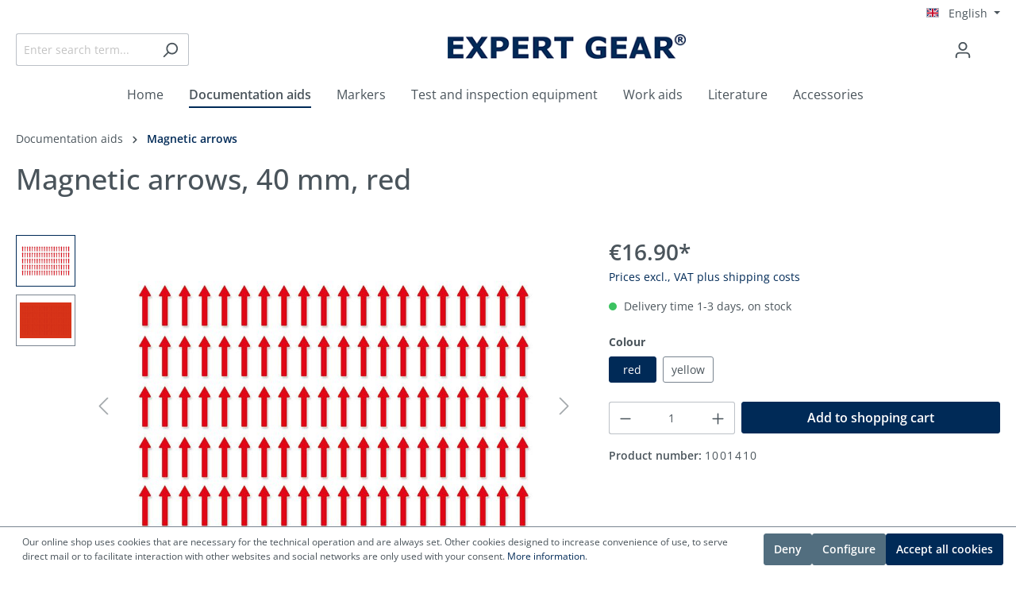

--- FILE ---
content_type: text/html; charset=UTF-8
request_url: https://www.expertgear.eu/Magnetic-arrows-40-mm-red
body_size: 17857
content:

<!DOCTYPE html>

<html lang="en-GB"
      itemscope="itemscope"
      itemtype="https://schema.org/WebPage">

                            
    <head>
                                    <meta charset="utf-8">
            
                            <meta name="viewport"
                      content="width=device-width, initial-scale=1, shrink-to-fit=no">
            
                            <meta name="author"
                      content="">
                <meta name="robots"
                      content="index,follow">
                <meta name="revisit-after"
                      content="15 days">
                <meta name="keywords"
                      content="Bilddokumentation, Magnetpfeil, Magnetpfeile, magnetisch, pfeil, Scannerschienen, Scannerschiene, Lager-Regalbeschriftung">
                <meta name="description"
                      content="Besonders klein gefertigte Magnetpfeile für die Schadensdokumentation. Auch geeignet zur Kennzeichnung in Scannerschienen und Einkaufsregalen.">
            
                <meta property="og:type"
          content="product">
    <meta property="og:site_name"
          content="EXPERT GEAR">
    <meta property="og:url"
          content="https://www.expertgear.eu/Magnetic-arrows-40-mm-red">
    <meta property="og:title"
          content="Magnetpfeile rot, 20 mm">

    <meta property="og:description"
          content="Besonders klein gefertigte Magnetpfeile für die Schadensdokumentation. Auch geeignet zur Kennzeichnung in Scannerschienen und Einkaufsregalen.">
    <meta property="og:image"
          content="https://www.expertgear.eu/media/e1/a8/59/1617121815/1001230-magnetpfeile-rot-20mm.jpg?1617121815">

            <meta property="product:brand"
              content="EXPERT GEAR UG">
    
            <meta property="product:price:amount"
          content="16.9">
    <meta property="product:price:currency"
          content="EUR">
    <meta property="product:product_link"
          content="https://www.expertgear.eu/Magnetic-arrows-40-mm-red">

    <meta name="twitter:card"
          content="product">
    <meta name="twitter:site"
          content="EXPERT GEAR">
    <meta name="twitter:title"
          content="Magnetpfeile rot, 20 mm">
    <meta name="twitter:description"
          content="Besonders klein gefertigte Magnetpfeile für die Schadensdokumentation. Auch geeignet zur Kennzeichnung in Scannerschienen und Einkaufsregalen.">
    <meta name="twitter:image"
          content="https://www.expertgear.eu/media/e1/a8/59/1617121815/1001230-magnetpfeile-rot-20mm.jpg?1617121815">

                            <meta itemprop="copyrightHolder"
                      content="EXPERT GEAR">
                <meta itemprop="copyrightYear"
                      content="">
                <meta itemprop="isFamilyFriendly"
                      content="false">
                <meta itemprop="image"
                      content="https://www.expertgear.eu/media/9c/61/dd/1591624837/expert-gear-logo.gif?1591624837">
            
                                            <meta name="theme-color"
                      content="#fff">
                            
                                                
                    <link rel="shortcut icon"
                  href="https://www.expertgear.eu/media/c3/6f/8d/1592566739/favicon.ico?1592566739">
        
                            
            
    
    <link rel="canonical" href="https://www.expertgear.eu/Magnetic-arrows-40-mm-red">

                    <title itemprop="name">Magnetpfeile rot, 20 mm</title>
        
                                                                        <link rel="stylesheet"
                      href="https://www.expertgear.eu/theme/3889bb4d5a1a8ab1f85d518515e5537f/css/all.css?1761648978">
                                    
                        <script>
        window.features = {"V6_5_0_0":true,"v6.5.0.0":true,"V6_6_0_0":true,"v6.6.0.0":true,"V6_7_0_0":false,"v6.7.0.0":false,"DISABLE_VUE_COMPAT":false,"disable.vue.compat":false,"ACCESSIBILITY_TWEAKS":false,"accessibility.tweaks":false};
    </script>
        
                
                            <script>
        dataLayer = window.dataLayer || [];
        // Clear the previous ecommerce object
        dataLayer.push({ ecommerce: null });
        // Push regular datalayer
        dataLayer.push({"pageTitle":"Magnetpfeile rot, 20 mm","pageSubCategory":"","pageCategoryID":"","pageSubCategoryID":"","pageCountryCode":"en-GB","pageLanguageCode":"English","pageVersion":1,"pageTestVariation":"1","pageValue":1,"pageAttributes":"1","pageCategory":"Product","productID":"1c5ce27b4a8846aab2a4ebf3cc0d19b6","parentProductID":"a21925401d7643e39393dab114f999a2","productName":"Magnetic arrows, 40 mm, red","productPrice":"16.90","productEAN":"","productSku":"1001410","productManufacturerNumber":"","productCategory":"Magnetic arrows","productCategoryID":"75be80b3d3bd4166b0075fdc41db4e98","productCurrency":"EUR","visitorLoginState":"Logged Out","visitorType":"NOT LOGGED IN","visitorLifetimeValue":0,"visitorExistingCustomer":"No"});
                // Push new GA4 tags
        dataLayer.push({"event":"view_item","ecommerce":{"currency":"EUR","value":16.9,"items":[{"item_name":"Magnetic arrows, 40 mm, red","item_id":"1001410","price":16.9,"index":0,"item_list_name":"Category","quantity":1,"item_category":"Magnetic arrows","item_list_id":"75be80b3d3bd4166b0075fdc41db4e98","item_brand":"EXPERT GEAR UG"}]}});
                            var google_tag_params = {"ecomm_pagetype":"product","ecomm_pcat":["Magnetic arrows"],"ecomm_prodid":"1001410","ecomm_pname":"Magnetic arrows, 40 mm, red","ecomm_pvalue":16.9,"ecomm_totalvalue":16.9};
            dataLayer.push ({
                'event':'remarketingTriggered',
                'google_tag_params': window.google_tag_params
            });
                    </script>
            
                
    
                            
                <script>
            window.dataLayer = window.dataLayer || [];
            function gtag() { dataLayer.push(arguments); }

            (() => {
                const analyticsStorageEnabled = document.cookie.split(';').some((item) => item.trim().includes('dtgsAllowGtmTracking=1'));
                const adsEnabled = document.cookie.split(';').some((item) => item.trim().includes('google-ads-enabled=1'));

                // Always set a default consent for consent mode v2
                gtag('consent', 'default', {
                    'ad_user_data': adsEnabled ? 'granted' : 'denied',
                    'ad_storage': adsEnabled ? 'granted' : 'denied',
                    'ad_personalization': adsEnabled ? 'granted' : 'denied',
                    'analytics_storage': analyticsStorageEnabled ? 'granted' : 'denied'
                });
            })();
        </script>
            

    <script>  
       window.serkiz_housenumber_message = 'Please enter a house number!';

                window.serkiz_housenumber = '0';
                        window.block_housenumber_ajax = '0';
            </script>




                            
            <script type="text/javascript"
                                src='https://www.google.com/recaptcha/api.js?render=6LcwIq0pAAAAACw1w-iW9Kw8VzKBUjDFbd_VNfOY'
                defer></script>
        <script>
                                        window.googleReCaptchaV3Active = true;
                    </script>
            
                
                                    <script>
                    window.useDefaultCookieConsent = true;
                </script>
                    
                                <script>
                window.activeNavigationId = '75be80b3d3bd4166b0075fdc41db4e98';
                window.router = {
                    'frontend.cart.offcanvas': '/checkout/offcanvas',
                    'frontend.cookie.offcanvas': '/cookie/offcanvas',
                    'frontend.checkout.finish.page': '/checkout/finish',
                    'frontend.checkout.info': '/widgets/checkout/info',
                    'frontend.menu.offcanvas': '/widgets/menu/offcanvas',
                    'frontend.cms.page': '/widgets/cms',
                    'frontend.cms.navigation.page': '/widgets/cms/navigation',
                    'frontend.account.addressbook': '/widgets/account/address-book',
                    'frontend.country.country-data': '/country/country-state-data',
                    'frontend.app-system.generate-token': '/app-system/Placeholder/generate-token',
                    };
                window.salesChannelId = '63db1718c76b46f6905b94aded98873e';
            </script>
        
                                <script>
                
                window.breakpoints = {"xs":0,"sm":576,"md":768,"lg":992,"xl":1200,"xxl":1400};
            </script>
        
        
                        
                            <script>
                window.themeAssetsPublicPath = 'https://www.expertgear.eu/theme/e1695a0c80c84c1ba920c65c129e313e/assets/';
            </script>
        
                                                            <script>
                        window.themeJsPublicPath = 'https://www.expertgear.eu/theme/3889bb4d5a1a8ab1f85d518515e5537f/js/';
                    </script>
                                            <script type="text/javascript" src="https://www.expertgear.eu/theme/3889bb4d5a1a8ab1f85d518515e5537f/js/storefront/storefront.js?1761648978" defer></script>
                                            <script type="text/javascript" src="https://www.expertgear.eu/theme/3889bb4d5a1a8ab1f85d518515e5537f/js/cbax-modul-breadcrumb-modified/cbax-modul-breadcrumb-modified.js?1761648978" defer></script>
                                            <script type="text/javascript" src="https://www.expertgear.eu/theme/3889bb4d5a1a8ab1f85d518515e5537f/js/serkiz6-housenumber/serkiz6-housenumber.js?1761648978" defer></script>
                                            <script type="text/javascript" src="https://www.expertgear.eu/theme/3889bb4d5a1a8ab1f85d518515e5537f/js/swag-pay-pal/swag-pay-pal.js?1761648978" defer></script>
                                            <script type="text/javascript" src="https://www.expertgear.eu/theme/3889bb4d5a1a8ab1f85d518515e5537f/js/dtgs-google-tag-manager-sw6/dtgs-google-tag-manager-sw6.js?1761648978" defer></script>
                                            <script type="text/javascript" src="https://www.expertgear.eu/theme/3889bb4d5a1a8ab1f85d518515e5537f/js/emcgn-expert-gear-theme/emcgn-expert-gear-theme.js?1761648978" defer></script>
                                                        

    
    
        </head>

    <body class="is-ctl-product is-act-index">

    
                
                
                            <noscript class="noscript-main">
                
    <div role="alert"
         class="alert alert-info alert-has-icon">
                                                                        
                                                            <span class="icon icon-info">
                        <svg xmlns="http://www.w3.org/2000/svg" xmlns:xlink="http://www.w3.org/1999/xlink" width="24" height="24" viewBox="0 0 24 24"><defs><path d="M12 7c.5523 0 1 .4477 1 1s-.4477 1-1 1-1-.4477-1-1 .4477-1 1-1zm1 9c0 .5523-.4477 1-1 1s-1-.4477-1-1v-5c0-.5523.4477-1 1-1s1 .4477 1 1v5zm11-4c0 6.6274-5.3726 12-12 12S0 18.6274 0 12 5.3726 0 12 0s12 5.3726 12 12zM12 2C6.4772 2 2 6.4772 2 12s4.4772 10 10 10 10-4.4772 10-10S17.5228 2 12 2z" id="icons-default-info" /></defs><use xlink:href="#icons-default-info" fill="#758CA3" fill-rule="evenodd" /></svg>
        </span>
                                                        
                                    
                    <div class="alert-content-container">
                                                    
                                    <div class="alert-content">
                                                    To be able to use the full range of Shopware 6, we recommend activating Javascript in your browser.
                                            </div>
                
                                                                </div>
            </div>
            </noscript>
        
    

                        
            <header class="header-main">
                                    <div class="container">
                                        <div class="top-bar d-none d-lg-block">
                                    <nav class="top-bar-nav">
                                            
    <div class="top-bar-nav-item top-bar-language">
                    <form method="post"
                  action="/checkout/language"
                  class="language-form"
                  data-form-auto-submit="true">

                                                                                            
                        <div class="languages-menu dropdown">
                            <button class="btn dropdown-toggle top-bar-nav-btn"
                                    type="button"
                                    id="languagesDropdown-top-bar"
                                    data-bs-toggle="dropdown"
                                    aria-haspopup="true"
                                    aria-expanded="false">
                                    
                                    <div class="top-bar-list-icon language-flag country-en language-gb"></div>
                                    <span class="top-bar-nav-text">English</span>
                            </button>

                                                    <div class="top-bar-list dropdown-menu dropdown-menu-end"
                                 aria-labelledby="languagesDropdown-top-bar">
                                                                            <div class="top-bar-list-item dropdown-item item-checked"
                                             title="">
                                             
                                                                                                                                                                                            
                                                <label class="top-bar-list-label"
                                                       for="top-bar-e9d81d709be84deab009f5ac4fab42f7">
                                                        <input id="top-bar-e9d81d709be84deab009f5ac4fab42f7"
                                                               class="top-bar-list-radio"
                                                               value="e9d81d709be84deab009f5ac4fab42f7"
                                                               name="languageId"
                                                               type="radio"
                                                                 checked>
                                                                <div class="top-bar-list-icon language-flag country-en language-gb"></div>
                                                                English
                                                </label>
                                                                                    </div>
                                    
                                                                        
                                                                                                                <div class="top-bar-list-item dropdown-item"
                                             title="German">
                                                                                                                                                                                                                                <a href="https://www.expertgear.de/" class="top-bar-list-label"
                                                    for="top-bar-2fbb5fe2e29a4d70aa5854ce7ce3e20b">
                                                        <input id="top-bar-2fbb5fe2e29a4d70aa5854ce7ce3e20b"
                                                               class="top-bar-list-radio"
                                                               value="2fbb5fe2e29a4d70aa5854ce7ce3e20b"
                                                               name="languageId"
                                                               type="radio">
                                                        <div class="top-bar-list-icon language-flag country-de language-de"></div>German
                                                </a>
                                        </div>
                                                            </div>
                        </div>   
                                                </form>
            </div>

                    
                                                            
                                        </nav>
                        </div>
    
            <div class="row align-items-center header-row">
                <div class="col-12 col-lg order-lg-2 header-logo-col">
            <div class="header-logo-main">
                    <a class="header-logo-main-link"
               href="/"
               title="Go to homepage">
                                    <picture class="header-logo-picture">
                                                                                
                                                                            
                                    <img src="https://www.expertgear.eu/media/9c/61/dd/1591624837/expert-gear-logo.gif?1591624837"
             alt="Go to homepage"
             class="img-fluid header-logo-main-img"
             width="300"
             height="32"/>
                        </picture>
                            </a>
            </div>
    </div>

                <div class="col-12 order-2 col-sm order-sm-1 col-lg-auto header-search-col">
        <div class="row">
            <div class="col-sm-auto d-none d-sm-block d-lg-none">
                                                                    <div class="nav-main-toggle">
                                                                            <button
                                            class="btn nav-main-toggle-btn header-actions-btn"
                                            type="button"
                                            data-off-canvas-menu="true"
                                            aria-label="Menu"
                                        >
                                                                                                    <span class="icon icon-stack">
                        <svg xmlns="http://www.w3.org/2000/svg" xmlns:xlink="http://www.w3.org/1999/xlink" width="24" height="24" viewBox="0 0 24 24"><defs><path d="M3 13c-.5523 0-1-.4477-1-1s.4477-1 1-1h18c.5523 0 1 .4477 1 1s-.4477 1-1 1H3zm0-7c-.5523 0-1-.4477-1-1s.4477-1 1-1h18c.5523 0 1 .4477 1 1s-.4477 1-1 1H3zm0 14c-.5523 0-1-.4477-1-1s.4477-1 1-1h18c.5523 0 1 .4477 1 1s-.4477 1-1 1H3z" id="icons-default-stack" /></defs><use xlink:href="#icons-default-stack" fill="#758CA3" fill-rule="evenodd" /></svg>
        </span>
                                                                                        </button>
                                                                    </div>
                            
                            </div>
            <div class="col">
                
    <div class="collapse"
         id="searchCollapse">
        <div class="header-search">
                            <form action="/search"
                      method="get"
                      data-search-widget="true"
                      data-search-widget-options="{&quot;searchWidgetMinChars&quot;:2}"
                      data-url="/suggest?search="
                      class="header-search-form">
                                            <div class="input-group">
                                                            <input type="search"
                                       name="search"
                                       class="form-control header-search-input"
                                       autocomplete="off"
                                       autocapitalize="off"
                                       placeholder="Enter search term..."
                                       aria-label="Enter search term..."
                                       value=""
                                >
                            
                                                            <button type="submit"
                                        class="btn header-search-btn"
                                        aria-label="Search">
                                    <span class="header-search-icon">
                                                <span class="icon icon-search">
                        <svg xmlns="http://www.w3.org/2000/svg" xmlns:xlink="http://www.w3.org/1999/xlink" width="24" height="24" viewBox="0 0 24 24"><defs><path d="M10.0944 16.3199 4.707 21.707c-.3905.3905-1.0237.3905-1.4142 0-.3905-.3905-.3905-1.0237 0-1.4142L8.68 14.9056C7.6271 13.551 7 11.8487 7 10c0-4.4183 3.5817-8 8-8s8 3.5817 8 8-3.5817 8-8 8c-1.8487 0-3.551-.627-4.9056-1.6801zM15 16c3.3137 0 6-2.6863 6-6s-2.6863-6-6-6-6 2.6863-6 6 2.6863 6 6 6z" id="icons-default-search" /></defs><use xlink:href="#icons-default-search" fill="#758CA3" fill-rule="evenodd" /></svg>
        </span>
                                        </span>
                                </button>
                                                    </div>
                                    </form>
                    </div>
    </div>
            </div>
        </div>
    </div>

                            <div class="col-12 order-1 col-sm-auto order-sm-2 header-actions-col">
                    <div class="row g-0">
                                                    <div class="col d-sm-none">
                                <div class="menu-button">
                                                                            <button
                                            class="btn nav-main-toggle-btn header-actions-btn"
                                            type="button"
                                            data-off-canvas-menu="true"
                                            aria-label="Menu"
                                        >
                                                                                                    <span class="icon icon-stack">
                        <svg xmlns="http://www.w3.org/2000/svg" xmlns:xlink="http://www.w3.org/1999/xlink" width="24" height="24" viewBox="0 0 24 24"><use xlink:href="#icons-default-stack" fill="#758CA3" fill-rule="evenodd" /></svg>
        </span>
                                                                                        </button>
                                                                    </div>
                            </div>
                        
                                                    <div class="col-auto d-sm-none">
                                <div class="search-toggle">
                                    <button class="btn header-actions-btn search-toggle-btn js-search-toggle-btn collapsed"
                                            type="button"
                                            data-bs-toggle="collapse"
                                            data-bs-target="#searchCollapse"
                                            aria-expanded="false"
                                            aria-controls="searchCollapse"
                                            aria-label="Search">
                                                <span class="icon icon-search">
                        <svg xmlns="http://www.w3.org/2000/svg" xmlns:xlink="http://www.w3.org/1999/xlink" width="24" height="24" viewBox="0 0 24 24"><use xlink:href="#icons-default-search" fill="#758CA3" fill-rule="evenodd" /></svg>
        </span>
                                        </button>
                                </div>
                            </div>
                        
                        
                                                    <div class="col-auto">
                                <div class="account-menu">
                                        <div class="dropdown">
                    <button class="btn account-menu-btn header-actions-btn"
                    type="button"
                    id="accountWidget"
                    data-account-menu="true"
                    data-bs-toggle="dropdown"
                    aria-haspopup="true"
                    aria-expanded="false"
                    aria-label="Your account"
                    title="Your account">
                        <span class="icon icon-avatar">
                        <svg xmlns="http://www.w3.org/2000/svg" xmlns:xlink="http://www.w3.org/1999/xlink" width="24" height="24" viewBox="0 0 24 24"><defs><path d="M12 3C9.7909 3 8 4.7909 8 7c0 2.2091 1.7909 4 4 4 2.2091 0 4-1.7909 4-4 0-2.2091-1.7909-4-4-4zm0-2c3.3137 0 6 2.6863 6 6s-2.6863 6-6 6-6-2.6863-6-6 2.6863-6 6-6zM4 22.099c0 .5523-.4477 1-1 1s-1-.4477-1-1V20c0-2.7614 2.2386-5 5-5h10.0007c2.7614 0 5 2.2386 5 5v2.099c0 .5523-.4477 1-1 1s-1-.4477-1-1V20c0-1.6569-1.3431-3-3-3H7c-1.6569 0-3 1.3431-3 3v2.099z" id="icons-default-avatar" /></defs><use xlink:href="#icons-default-avatar" fill="#758CA3" fill-rule="evenodd" /></svg>
        </span>
                </button>
        
                    <div class="dropdown-menu dropdown-menu-end account-menu-dropdown js-account-menu-dropdown"
                 aria-labelledby="accountWidget">
                

        
            <div class="offcanvas-header">
                            <button class="btn btn-light offcanvas-close js-offcanvas-close">
                                                    <span class="icon icon-x icon-sm">
                        <svg xmlns="http://www.w3.org/2000/svg" xmlns:xlink="http://www.w3.org/1999/xlink" width="24" height="24" viewBox="0 0 24 24"><defs><path d="m10.5858 12-7.293-7.2929c-.3904-.3905-.3904-1.0237 0-1.4142.3906-.3905 1.0238-.3905 1.4143 0L12 10.5858l7.2929-7.293c.3905-.3904 1.0237-.3904 1.4142 0 .3905.3906.3905 1.0238 0 1.4143L13.4142 12l7.293 7.2929c.3904.3905.3904 1.0237 0 1.4142-.3906.3905-1.0238.3905-1.4143 0L12 13.4142l-7.2929 7.293c-.3905.3904-1.0237.3904-1.4142 0-.3905-.3906-.3905-1.0238 0-1.4143L10.5858 12z" id="icons-default-x" /></defs><use xlink:href="#icons-default-x" fill="#758CA3" fill-rule="evenodd" /></svg>
        </span>
                        
                                            Close menu
                                    </button>
                    </div>
    
            <div class="offcanvas-body">
                <div class="account-menu">
                                    <div class="dropdown-header account-menu-header">
                    Your account
                </div>
                    
                                    <div class="account-menu-login">
                                            <a href="/account/login"
                           title="Log in"
                           class="btn btn-primary account-menu-login-button">
                            Log in
                        </a>
                    
                                            <div class="account-menu-register">
                            or <a href="/account/login"
                                                                            title="Sign up">sign up</a>
                        </div>
                                    </div>
                    
                    <div class="account-menu-links">
                    <div class="header-account-menu">
        <div class="card account-menu-inner">
                                        
                                                <div class="list-group list-group-flush account-aside-list-group">
                                                                                    <a href="/account"
                                   title="Overview"
                                   class="list-group-item list-group-item-action account-aside-item">
                                    Overview
                                </a>
                            
                                                            <a href="/account/profile"
                                   title="Your profile"
                                   class="list-group-item list-group-item-action account-aside-item">
                                    Your profile
                                </a>
                            
                                                            <a href="/account/address"
                                   title="Addresses"
                                   class="list-group-item list-group-item-action account-aside-item">
                                    Addresses
                                </a>
                            
                                                            <a href="/account/payment"
                                   title="Payment methods"
                                   class="list-group-item list-group-item-action account-aside-item">
                                    Payment methods
                                </a>
                            
                                                            <a href="/account/order"
                                   title="Orders"
                                   class="list-group-item list-group-item-action account-aside-item">
                                    Orders
                                </a>
                                                                        </div>
                            
                                                </div>
    </div>
            </div>
            </div>
        </div>
                </div>
            </div>
                                </div>
                            </div>
                        
                                                    <div class="col-auto">
                                <div
                                    class="header-cart"
                                    data-off-canvas-cart="true"
                                >
                                    <a class="btn header-cart-btn header-actions-btn"
                                       href="/checkout/cart"
                                       data-cart-widget="true"
                                       title="Shopping cart"
                                       aria-label="Shopping cart">
                                            <span class="header-cart-icon">
                <span class="icon icon-cart">
                        <svg xmlns="http://www.w3.org/2000/svg" xmlns:xlink="http://www.w3.org/1999/xlink" width="24" height="24" viewBox="0 0 24 24"><defs><path d="M7.8341 20.9863C7.4261 22.1586 6.3113 23 5 23c-1.6569 0-3-1.3431-3-3 0-1.397.9549-2.571 2.2475-2.9048l.4429-1.3286c-1.008-.4238-1.7408-1.3832-1.8295-2.5365l-.7046-9.1593A1.1598 1.1598 0 0 0 1 3c-.5523 0-1-.4477-1-1s.4477-1 1-1c1.651 0 3.0238 1.2712 3.1504 2.9174L23 3.9446c.6306 0 1.1038.5766.9808 1.195l-1.6798 8.4456C22.0218 14.989 20.7899 16 19.3586 16H6.7208l-.4304 1.291a3.0095 3.0095 0 0 1 1.5437 1.7227C7.8881 19.0047 7.9435 19 8 19h8.1707c.4118-1.1652 1.523-2 2.8293-2 1.6569 0 3 1.3431 3 3s-1.3431 3-3 3c-1.3062 0-2.4175-.8348-2.8293-2H8c-.0565 0-.112-.0047-.1659-.0137zm-2.8506-1.9862C4.439 19.009 4 19.4532 4 20c0 .5523.4477 1 1 1s1-.4477 1-1c0-.5467-.4388-.991-.9834-.9999a.9923.9923 0 0 1-.033 0zM6.0231 14h13.3355a1 1 0 0 0 .9808-.805l1.4421-7.2504H4.3064l.5486 7.1321A1 1 0 0 0 5.852 14h.1247a.9921.9921 0 0 1 .0464 0zM19 21c.5523 0 1-.4477 1-1s-.4477-1-1-1-1 .4477-1 1 .4477 1 1 1z" id="icons-default-cart" /></defs><use xlink:href="#icons-default-cart" fill="#758CA3" fill-rule="evenodd" /></svg>
        </span>
        </span>
        <span class="header-cart-total">
        €0.00*
    </span>
                                    </a>
                                </div>
                            </div>
                                            </div>
                </div>
                    </div>
                        </div>
                            </header>
        
                    <div class="nav-main">
                                        <div class="main-navigation"
         id="mainNavigation"
         data-flyout-menu="true">
                    <div class="container">
                                    <nav class="nav main-navigation-menu"
                        itemscope="itemscope"
                        itemtype="http://schema.org/SiteNavigationElement">
                        
                                                                                    <a class="nav-link main-navigation-link home-link"
                                    href="/"
                                    itemprop="url"
                                    title="Home">
                                    <div class="main-navigation-link-text">
                                        <span itemprop="name">Home</span>
                                    </div>
                                </a>
                                                    
                                                    
                                                                                            
                                                                                                            <a class="nav-link main-navigation-link active"
                                           href="https://www.expertgear.eu/Documentation-aids/"
                                           itemprop="url"
                                           data-flyout-menu-trigger="cae452429a4a43e8aa3277ac743d398a"                                                                                      title="Documentation aids">
                                            <div class="main-navigation-link-text">
                                                <span itemprop="name">Documentation aids</span>
                                            </div>
                                        </a>
                                                                                                                                                                
                                                                                                            <a class="nav-link main-navigation-link"
                                           href="https://www.expertgear.eu/Markers/"
                                           itemprop="url"
                                           data-flyout-menu-trigger="b3357dd3a1ae4621ab83a952d02677fd"                                                                                      title="Markers">
                                            <div class="main-navigation-link-text">
                                                <span itemprop="name">Markers</span>
                                            </div>
                                        </a>
                                                                                                                                                                
                                                                                                            <a class="nav-link main-navigation-link"
                                           href="https://www.expertgear.eu/Test-and-inspection-equipment/"
                                           itemprop="url"
                                           data-flyout-menu-trigger="a5407b2ac3404b0babcded077fd0b1c7"                                                                                      title="Test and inspection equipment">
                                            <div class="main-navigation-link-text">
                                                <span itemprop="name">Test and inspection equipment</span>
                                            </div>
                                        </a>
                                                                                                                                                                
                                                                                                            <a class="nav-link main-navigation-link"
                                           href="https://www.expertgear.eu/Work-aids/"
                                           itemprop="url"
                                           data-flyout-menu-trigger="2b94a70ccaf547f79e74b64412f3bacd"                                                                                      title="Work aids">
                                            <div class="main-navigation-link-text">
                                                <span itemprop="name">Work aids</span>
                                            </div>
                                        </a>
                                                                                                                                                                
                                                                                                            <a class="nav-link main-navigation-link"
                                           href="https://www.expertgear.eu/Literature/"
                                           itemprop="url"
                                           data-flyout-menu-trigger="c8c303067a5343d7b2eb62ab6122a89e"                                                                                      title="Literature">
                                            <div class="main-navigation-link-text">
                                                <span itemprop="name">Literature</span>
                                            </div>
                                        </a>
                                                                                                                                                                
                                                                                                            <a class="nav-link main-navigation-link"
                                           href="https://www.expertgear.eu/Accessories/"
                                           itemprop="url"
                                           data-flyout-menu-trigger="bb5d04948cad4dac90a41862bcdef6e4"                                                                                      title="Accessories">
                                            <div class="main-navigation-link-text">
                                                <span itemprop="name">Accessories</span>
                                            </div>
                                        </a>
                                                                                                                                            </nav>
                            </div>
        
                                                                                                                                                                                                                                                                                                                                                                                                                                
                                                <div class="navigation-flyouts">
                                                                                                                                                                <div class="navigation-flyout"
                                             data-flyout-menu-id="cae452429a4a43e8aa3277ac743d398a">
                                            <div class="container">
                                                                                                            
            <div class="row navigation-flyout-bar">
                            <div class="col">
                    <div class="navigation-flyout-category-link">
                                                                                    <a class="nav-link"
                                   href="https://www.expertgear.eu/Documentation-aids/"
                                   itemprop="url"
                                   title="Documentation aids">
                                                                            Show all Documentation aids
                                                <span class="icon icon-arrow-right icon-primary">
                        <svg xmlns="http://www.w3.org/2000/svg" xmlns:xlink="http://www.w3.org/1999/xlink" width="16" height="16" viewBox="0 0 16 16"><defs><path id="icons-solid-arrow-right" d="M6.7071 6.2929c-.3905-.3905-1.0237-.3905-1.4142 0-.3905.3905-.3905 1.0237 0 1.4142l3 3c.3905.3905 1.0237.3905 1.4142 0l3-3c.3905-.3905.3905-1.0237 0-1.4142-.3905-.3905-1.0237-.3905-1.4142 0L9 8.5858l-2.2929-2.293z" /></defs><use transform="rotate(-90 9 8.5)" xlink:href="#icons-solid-arrow-right" fill="#758CA3" fill-rule="evenodd" /></svg>
        </span>
                                                                        </a>
                                                                        </div>
                </div>
            
                            <div class="col-auto">
                    <div class="navigation-flyout-close js-close-flyout-menu">
                                                                                            <span class="icon icon-x">
                        <svg xmlns="http://www.w3.org/2000/svg" xmlns:xlink="http://www.w3.org/1999/xlink" width="24" height="24" viewBox="0 0 24 24"><use xlink:href="#icons-default-x" fill="#758CA3" fill-rule="evenodd" /></svg>
        </span>
                                                                            </div>
                </div>
                    </div>
    
            <div class="row navigation-flyout-content">
                            <div class="col">
                    <div class="navigation-flyout-categories">
                                                        
                    
    
    <div class="row navigation-flyout-categories is-level-0">
                                            
                            <div class="col-3 navigation-flyout-col">
                                                                        <a class="nav-item nav-link navigation-flyout-link is-level-0"
                               href="https://www.expertgear.eu/Documentation-aids/Adhesive-markings/"
                               itemprop="url"
                                                              title="Adhesive markings">
                                <span itemprop="name">Adhesive markings</span>
                            </a>
                                            
                                                                            
        
    
    <div class="navigation-flyout-categories is-level-1">
            </div>
                                                            </div>
                                                        
                            <div class="col-3 navigation-flyout-col">
                                                                        <a class="nav-item nav-link navigation-flyout-link is-level-0"
                               href="https://www.expertgear.eu/Documentation-aids/Fixture-solutions/"
                               itemprop="url"
                                                              title="Fixture solutions">
                                <span itemprop="name">Fixture solutions</span>
                            </a>
                                            
                                                                            
        
    
    <div class="navigation-flyout-categories is-level-1">
            </div>
                                                            </div>
                                                        
                            <div class="col-3 navigation-flyout-col">
                                                                        <a class="nav-item nav-link navigation-flyout-link is-level-0"
                               href="https://www.expertgear.eu/Documentation-aids/Geometric-ruler/"
                               itemprop="url"
                                                              title="Geometric ruler">
                                <span itemprop="name">Geometric ruler</span>
                            </a>
                                            
                                                                            
        
    
    <div class="navigation-flyout-categories is-level-1">
            </div>
                                                            </div>
                                                        
                            <div class="col-3 navigation-flyout-col">
                                                                        <a class="nav-item nav-link navigation-flyout-link is-level-0 active"
                               href="https://www.expertgear.eu/Documentation-aids/Magnetic-arrows/"
                               itemprop="url"
                                                              title="Magnetic arrows">
                                <span itemprop="name">Magnetic arrows</span>
                            </a>
                                            
                                                                            
        
    
    <div class="navigation-flyout-categories is-level-1">
            </div>
                                                            </div>
                                                        
                            <div class="col-3 navigation-flyout-col">
                                                                        <a class="nav-item nav-link navigation-flyout-link is-level-0"
                               href="https://www.expertgear.eu/Documentation-aids/Magnetic-labels/"
                               itemprop="url"
                                                              title="Magnetic labels">
                                <span itemprop="name">Magnetic labels</span>
                            </a>
                                            
                                                                            
        
    
    <div class="navigation-flyout-categories is-level-1">
            </div>
                                                            </div>
                                                        
                            <div class="col-3 navigation-flyout-col">
                                                                        <a class="nav-item nav-link navigation-flyout-link is-level-0"
                               href="https://www.expertgear.eu/Documentation-aids/Magnetic-rings/"
                               itemprop="url"
                                                              title="Magnetic rings">
                                <span itemprop="name">Magnetic rings</span>
                            </a>
                                            
                                                                            
        
    
    <div class="navigation-flyout-categories is-level-1">
            </div>
                                                            </div>
                                                        
                            <div class="col-3 navigation-flyout-col">
                                                                        <a class="nav-item nav-link navigation-flyout-link is-level-0"
                               href="https://www.expertgear.eu/Documentation-aids/Magnetic-ruler/"
                               itemprop="url"
                                                              title="Magnetic ruler">
                                <span itemprop="name">Magnetic ruler</span>
                            </a>
                                            
                                                                            
        
    
    <div class="navigation-flyout-categories is-level-1">
            </div>
                                                            </div>
                                                        
                            <div class="col-3 navigation-flyout-col">
                                                                        <a class="nav-item nav-link navigation-flyout-link is-level-0"
                               href="https://www.expertgear.eu/Documentation-aids/Reuseable-labels/"
                               itemprop="url"
                                                              title="Reuseable labels">
                                <span itemprop="name">Reuseable labels</span>
                            </a>
                                            
                                                                            
        
    
    <div class="navigation-flyout-categories is-level-1">
            </div>
                                                            </div>
                                                        
                            <div class="col-3 navigation-flyout-col">
                                                                        <a class="nav-item nav-link navigation-flyout-link is-level-0"
                               href="https://www.expertgear.eu/Documentation-aids/Transport-and-storage-box/"
                               itemprop="url"
                                                              title="Transport and storage box">
                                <span itemprop="name">Transport and storage box</span>
                            </a>
                                            
                                                                            
        
    
    <div class="navigation-flyout-categories is-level-1">
            </div>
                                                            </div>
                        </div>
                                            </div>
                </div>
            
                                                </div>
                                                                                                </div>
                                        </div>
                                                                                                                                                                                                            <div class="navigation-flyout"
                                             data-flyout-menu-id="b3357dd3a1ae4621ab83a952d02677fd">
                                            <div class="container">
                                                                                                            
            <div class="row navigation-flyout-bar">
                            <div class="col">
                    <div class="navigation-flyout-category-link">
                                                                                    <a class="nav-link"
                                   href="https://www.expertgear.eu/Markers/"
                                   itemprop="url"
                                   title="Markers">
                                                                            Show all Markers
                                                <span class="icon icon-arrow-right icon-primary">
                        <svg xmlns="http://www.w3.org/2000/svg" xmlns:xlink="http://www.w3.org/1999/xlink" width="16" height="16" viewBox="0 0 16 16"><use transform="rotate(-90 9 8.5)" xlink:href="#icons-solid-arrow-right" fill="#758CA3" fill-rule="evenodd" /></svg>
        </span>
                                                                        </a>
                                                                        </div>
                </div>
            
                            <div class="col-auto">
                    <div class="navigation-flyout-close js-close-flyout-menu">
                                                                                            <span class="icon icon-x">
                        <svg xmlns="http://www.w3.org/2000/svg" xmlns:xlink="http://www.w3.org/1999/xlink" width="24" height="24" viewBox="0 0 24 24"><use xlink:href="#icons-default-x" fill="#758CA3" fill-rule="evenodd" /></svg>
        </span>
                                                                            </div>
                </div>
                    </div>
    
            <div class="row navigation-flyout-content">
                            <div class="col">
                    <div class="navigation-flyout-categories">
                                                        
                    
    
    <div class="row navigation-flyout-categories is-level-0">
                                            
                            <div class="col-3 navigation-flyout-col">
                                                                        <a class="nav-item nav-link navigation-flyout-link is-level-0"
                               href="https://www.expertgear.eu/Markers/Dent-marker/"
                               itemprop="url"
                                                              title="Dent marker">
                                <span itemprop="name">Dent marker</span>
                            </a>
                                            
                                                                            
        
    
    <div class="navigation-flyout-categories is-level-1">
            </div>
                                                            </div>
                                                        
                            <div class="col-3 navigation-flyout-col">
                                                                        <a class="nav-item nav-link navigation-flyout-link is-level-0"
                               href="https://www.expertgear.eu/Markers/Markal-Markers/"
                               itemprop="url"
                                                              title="Markal Markers">
                                <span itemprop="name">Markal Markers</span>
                            </a>
                                            
                                                                            
        
    
    <div class="navigation-flyout-categories is-level-1">
            </div>
                                                            </div>
                                                        
                            <div class="col-3 navigation-flyout-col">
                                                                        <a class="nav-item nav-link navigation-flyout-link is-level-0"
                               href="https://www.expertgear.eu/Markers/Marking-spray/"
                               itemprop="url"
                                                              title="Marking spray">
                                <span itemprop="name">Marking spray</span>
                            </a>
                                            
                                                                            
        
    
    <div class="navigation-flyout-categories is-level-1">
            </div>
                                                            </div>
                        </div>
                                            </div>
                </div>
            
                                                </div>
                                                                                                </div>
                                        </div>
                                                                                                                                                                                                            <div class="navigation-flyout"
                                             data-flyout-menu-id="a5407b2ac3404b0babcded077fd0b1c7">
                                            <div class="container">
                                                                                                            
            <div class="row navigation-flyout-bar">
                            <div class="col">
                    <div class="navigation-flyout-category-link">
                                                                                    <a class="nav-link"
                                   href="https://www.expertgear.eu/Test-and-inspection-equipment/"
                                   itemprop="url"
                                   title="Test and inspection equipment">
                                                                            Show all Test and inspection equipment
                                                <span class="icon icon-arrow-right icon-primary">
                        <svg xmlns="http://www.w3.org/2000/svg" xmlns:xlink="http://www.w3.org/1999/xlink" width="16" height="16" viewBox="0 0 16 16"><use transform="rotate(-90 9 8.5)" xlink:href="#icons-solid-arrow-right" fill="#758CA3" fill-rule="evenodd" /></svg>
        </span>
                                                                        </a>
                                                                        </div>
                </div>
            
                            <div class="col-auto">
                    <div class="navigation-flyout-close js-close-flyout-menu">
                                                                                            <span class="icon icon-x">
                        <svg xmlns="http://www.w3.org/2000/svg" xmlns:xlink="http://www.w3.org/1999/xlink" width="24" height="24" viewBox="0 0 24 24"><use xlink:href="#icons-default-x" fill="#758CA3" fill-rule="evenodd" /></svg>
        </span>
                                                                            </div>
                </div>
                    </div>
    
            <div class="row navigation-flyout-content">
                            <div class="col">
                    <div class="navigation-flyout-categories">
                                                        
                    
    
    <div class="row navigation-flyout-categories is-level-0">
                                            
                            <div class="col-3 navigation-flyout-col">
                                                                        <a class="nav-item nav-link navigation-flyout-link is-level-0"
                               href="https://www.expertgear.eu/Test-and-inspection-equipment/Antifreeze-tester/"
                               itemprop="url"
                                                              title="Antifreeze tester">
                                <span itemprop="name">Antifreeze tester</span>
                            </a>
                                            
                                                                            
        
    
    <div class="navigation-flyout-categories is-level-1">
            </div>
                                                            </div>
                                                        
                            <div class="col-3 navigation-flyout-col">
                                                                        <a class="nav-item nav-link navigation-flyout-link is-level-0"
                               href="https://www.expertgear.eu/Test-and-inspection-equipment/Brake-fluid-tester/"
                               itemprop="url"
                                                              title="Brake fluid tester">
                                <span itemprop="name">Brake fluid tester</span>
                            </a>
                                            
                                                                            
        
    
    <div class="navigation-flyout-categories is-level-1">
            </div>
                                                            </div>
                                                        
                            <div class="col-3 navigation-flyout-col">
                                                                        <a class="nav-item nav-link navigation-flyout-link is-level-0"
                               href="https://www.expertgear.eu/Test-and-inspection-equipment/Coating-thickness-gauge/"
                               itemprop="url"
                                                              title="Coating thickness gauge">
                                <span itemprop="name">Coating thickness gauge</span>
                            </a>
                                            
                                                                            
        
    
    <div class="navigation-flyout-categories is-level-1">
            </div>
                                                            </div>
                                                        
                            <div class="col-3 navigation-flyout-col">
                                                                        <a class="nav-item nav-link navigation-flyout-link is-level-0"
                               href="https://www.expertgear.eu/Test-and-inspection-equipment/Gap-Gauges/"
                               itemprop="url"
                                                              title="Gap Gauges">
                                <span itemprop="name">Gap Gauges</span>
                            </a>
                                            
                                                                            
        
    
    <div class="navigation-flyout-categories is-level-1">
            </div>
                                                            </div>
                                                        
                            <div class="col-3 navigation-flyout-col">
                                                                        <a class="nav-item nav-link navigation-flyout-link is-level-0"
                               href="https://www.expertgear.eu/Test-and-inspection-equipment/Endoscope/"
                               itemprop="url"
                                                              title="Endoscope">
                                <span itemprop="name">Endoscope</span>
                            </a>
                                            
                                                                            
        
    
    <div class="navigation-flyout-categories is-level-1">
            </div>
                                                            </div>
                                                        
                            <div class="col-3 navigation-flyout-col">
                                                                        <a class="nav-item nav-link navigation-flyout-link is-level-0"
                               href="https://www.expertgear.eu/Test-and-inspection-equipment/Magnifiers/"
                               itemprop="url"
                                                              title="Magnifiers">
                                <span itemprop="name">Magnifiers</span>
                            </a>
                                            
                                                                            
        
    
    <div class="navigation-flyout-categories is-level-1">
            </div>
                                                            </div>
                                                        
                            <div class="col-3 navigation-flyout-col">
                                                                        <a class="nav-item nav-link navigation-flyout-link is-level-0"
                               href="https://www.expertgear.eu/Test-and-inspection-equipment/Measuring-wheel/"
                               itemprop="url"
                                                              title="Measuring wheel">
                                <span itemprop="name">Measuring wheel</span>
                            </a>
                                            
                                                                            
        
    
    <div class="navigation-flyout-categories is-level-1">
            </div>
                                                            </div>
                                                        
                            <div class="col-3 navigation-flyout-col">
                                                                        <a class="nav-item nav-link navigation-flyout-link is-level-0"
                               href="https://www.expertgear.eu/Test-and-inspection-equipment/Tape-measure/"
                               itemprop="url"
                                                              title="Tape measure">
                                <span itemprop="name">Tape measure</span>
                            </a>
                                            
                                                                            
        
    
    <div class="navigation-flyout-categories is-level-1">
            </div>
                                                            </div>
                                                        
                            <div class="col-3 navigation-flyout-col">
                                                                        <a class="nav-item nav-link navigation-flyout-link is-level-0"
                               href="https://www.expertgear.eu/Test-and-inspection-equipment/Thermometer/"
                               itemprop="url"
                                                              title="Thermometer">
                                <span itemprop="name">Thermometer</span>
                            </a>
                                            
                                                                            
        
    
    <div class="navigation-flyout-categories is-level-1">
            </div>
                                                            </div>
                                                        
                            <div class="col-3 navigation-flyout-col">
                                                                        <a class="nav-item nav-link navigation-flyout-link is-level-0"
                               href="https://www.expertgear.eu/Test-and-inspection-equipment/Tread-depth-gauge/"
                               itemprop="url"
                                                              title="Tread depth gauge">
                                <span itemprop="name">Tread depth gauge</span>
                            </a>
                                            
                                                                            
        
    
    <div class="navigation-flyout-categories is-level-1">
            </div>
                                                            </div>
                                                        
                            <div class="col-3 navigation-flyout-col">
                                                                        <a class="nav-item nav-link navigation-flyout-link is-level-0"
                               href="https://www.expertgear.eu/Test-and-inspection-equipment/Tyre-pressure-gauge/"
                               itemprop="url"
                                                              title="Tyre pressure gauge">
                                <span itemprop="name">Tyre pressure gauge</span>
                            </a>
                                            
                                                                            
        
    
    <div class="navigation-flyout-categories is-level-1">
            </div>
                                                            </div>
                        </div>
                                            </div>
                </div>
            
                                                </div>
                                                                                                </div>
                                        </div>
                                                                                                                                                                                                            <div class="navigation-flyout"
                                             data-flyout-menu-id="2b94a70ccaf547f79e74b64412f3bacd">
                                            <div class="container">
                                                                                                            
            <div class="row navigation-flyout-bar">
                            <div class="col">
                    <div class="navigation-flyout-category-link">
                                                                                    <a class="nav-link"
                                   href="https://www.expertgear.eu/Work-aids/"
                                   itemprop="url"
                                   title="Work aids">
                                                                            Show all Work aids
                                                <span class="icon icon-arrow-right icon-primary">
                        <svg xmlns="http://www.w3.org/2000/svg" xmlns:xlink="http://www.w3.org/1999/xlink" width="16" height="16" viewBox="0 0 16 16"><use transform="rotate(-90 9 8.5)" xlink:href="#icons-solid-arrow-right" fill="#758CA3" fill-rule="evenodd" /></svg>
        </span>
                                                                        </a>
                                                                        </div>
                </div>
            
                            <div class="col-auto">
                    <div class="navigation-flyout-close js-close-flyout-menu">
                                                                                            <span class="icon icon-x">
                        <svg xmlns="http://www.w3.org/2000/svg" xmlns:xlink="http://www.w3.org/1999/xlink" width="24" height="24" viewBox="0 0 24 24"><use xlink:href="#icons-default-x" fill="#758CA3" fill-rule="evenodd" /></svg>
        </span>
                                                                            </div>
                </div>
                    </div>
    
            <div class="row navigation-flyout-content">
                            <div class="col">
                    <div class="navigation-flyout-categories">
                                                        
                    
    
    <div class="row navigation-flyout-categories is-level-0">
                                            
                            <div class="col-3 navigation-flyout-col">
                                                                        <a class="nav-item nav-link navigation-flyout-link is-level-0"
                               href="https://www.expertgear.eu/Work-aids/Clipboard/"
                               itemprop="url"
                                                              title="Clipboard">
                                <span itemprop="name">Clipboard</span>
                            </a>
                                            
                                                                            
        
    
    <div class="navigation-flyout-categories is-level-1">
            </div>
                                                            </div>
                                                        
                            <div class="col-3 navigation-flyout-col">
                                                                        <a class="nav-item nav-link navigation-flyout-link is-level-0"
                               href="https://www.expertgear.eu/Work-aids/Dent-reflector/"
                               itemprop="url"
                                                              title="Dent reflector">
                                <span itemprop="name">Dent reflector</span>
                            </a>
                                            
                                                                            
        
    
    <div class="navigation-flyout-categories is-level-1">
            </div>
                                                            </div>
                                                        
                            <div class="col-3 navigation-flyout-col">
                                                                        <a class="nav-item nav-link navigation-flyout-link is-level-0"
                               href="https://www.expertgear.eu/Work-aids/Inspection-mirrors/"
                               itemprop="url"
                                                              title="Inspection mirrors">
                                <span itemprop="name">Inspection mirrors</span>
                            </a>
                                            
                                                                            
        
    
    <div class="navigation-flyout-categories is-level-1">
            </div>
                                                            </div>
                                                        
                            <div class="col-3 navigation-flyout-col">
                                                                        <a class="nav-item nav-link navigation-flyout-link is-level-0"
                               href="https://www.expertgear.eu/Work-aids/Jump-starting/"
                               itemprop="url"
                                                              title="Jump starting">
                                <span itemprop="name">Jump starting</span>
                            </a>
                                            
                                                                            
        
    
    <div class="navigation-flyout-categories is-level-1">
            </div>
                                                            </div>
                                                        
                            <div class="col-3 navigation-flyout-col">
                                                                        <a class="nav-item nav-link navigation-flyout-link is-level-0"
                               href="https://www.expertgear.eu/Work-aids/Lamps/"
                               itemprop="url"
                                                              title="Lamps">
                                <span itemprop="name">Lamps</span>
                            </a>
                                            
                                                                            
        
    
    <div class="navigation-flyout-categories is-level-1">
            </div>
                                                            </div>
                                                        
                            <div class="col-3 navigation-flyout-col">
                                                                        <a class="nav-item nav-link navigation-flyout-link is-level-0"
                               href="https://www.expertgear.eu/Work-aids/Magnetic-lifter/"
                               itemprop="url"
                                                              title="Magnetic lifter">
                                <span itemprop="name">Magnetic lifter</span>
                            </a>
                                            
                                                                            
        
    
    <div class="navigation-flyout-categories is-level-1">
            </div>
                                                            </div>
                                                        
                            <div class="col-3 navigation-flyout-col">
                                                                        <a class="nav-item nav-link navigation-flyout-link is-level-0"
                               href="https://www.expertgear.eu/Work-aids/Securing-of-evidence/"
                               itemprop="url"
                                                              title="Securing of evidence">
                                <span itemprop="name">Securing of evidence</span>
                            </a>
                                            
                                                                            
        
    
    <div class="navigation-flyout-categories is-level-1">
            </div>
                                                            </div>
                                                        
                            <div class="col-3 navigation-flyout-col">
                                                                        <a class="nav-item nav-link navigation-flyout-link is-level-0"
                               href="https://www.expertgear.eu/Work-aids/Surface-dryer/"
                               itemprop="url"
                                                              title="Surface dryer">
                                <span itemprop="name">Surface dryer</span>
                            </a>
                                            
                                                                            
        
    
    <div class="navigation-flyout-categories is-level-1">
            </div>
                                                            </div>
                                                        
                            <div class="col-3 navigation-flyout-col">
                                                                        <a class="nav-item nav-link navigation-flyout-link is-level-0"
                               href="https://www.expertgear.eu/Work-aids/Traffic-cones/"
                               itemprop="url"
                                                              title="Traffic cones">
                                <span itemprop="name">Traffic cones</span>
                            </a>
                                            
                                                                            
        
    
    <div class="navigation-flyout-categories is-level-1">
            </div>
                                                            </div>
                                                        
                            <div class="col-3 navigation-flyout-col">
                                                                        <a class="nav-item nav-link navigation-flyout-link is-level-0"
                               href="https://www.expertgear.eu/Work-aids/Work-safety/"
                               itemprop="url"
                                                              title="Work safety">
                                <span itemprop="name">Work safety</span>
                            </a>
                                            
                                                                            
        
    
    <div class="navigation-flyout-categories is-level-1">
            </div>
                                                            </div>
                        </div>
                                            </div>
                </div>
            
                                                </div>
                                                                                                </div>
                                        </div>
                                                                                                                                                                                                            <div class="navigation-flyout"
                                             data-flyout-menu-id="c8c303067a5343d7b2eb62ab6122a89e">
                                            <div class="container">
                                                                                                            
            <div class="row navigation-flyout-bar">
                            <div class="col">
                    <div class="navigation-flyout-category-link">
                                                                                    <a class="nav-link"
                                   href="https://www.expertgear.eu/Literature/"
                                   itemprop="url"
                                   title="Literature">
                                                                            Show all Literature
                                                <span class="icon icon-arrow-right icon-primary">
                        <svg xmlns="http://www.w3.org/2000/svg" xmlns:xlink="http://www.w3.org/1999/xlink" width="16" height="16" viewBox="0 0 16 16"><use transform="rotate(-90 9 8.5)" xlink:href="#icons-solid-arrow-right" fill="#758CA3" fill-rule="evenodd" /></svg>
        </span>
                                                                        </a>
                                                                        </div>
                </div>
            
                            <div class="col-auto">
                    <div class="navigation-flyout-close js-close-flyout-menu">
                                                                                            <span class="icon icon-x">
                        <svg xmlns="http://www.w3.org/2000/svg" xmlns:xlink="http://www.w3.org/1999/xlink" width="24" height="24" viewBox="0 0 24 24"><use xlink:href="#icons-default-x" fill="#758CA3" fill-rule="evenodd" /></svg>
        </span>
                                                                            </div>
                </div>
                    </div>
    
            <div class="row navigation-flyout-content">
                            <div class="col">
                    <div class="navigation-flyout-categories">
                                                        
                    
    
    <div class="row navigation-flyout-categories is-level-0">
                                            
                            <div class="col-3 navigation-flyout-col">
                                                                        <a class="nav-item nav-link navigation-flyout-link is-level-0"
                               href="https://www.expertgear.eu/Literature/Paint-work/"
                               itemprop="url"
                                                              title="Paint work">
                                <span itemprop="name">Paint work</span>
                            </a>
                                            
                                                                            
        
    
    <div class="navigation-flyout-categories is-level-1">
            </div>
                                                            </div>
                        </div>
                                            </div>
                </div>
            
                                                </div>
                                                                                                </div>
                                        </div>
                                                                                                                                                                                                            <div class="navigation-flyout"
                                             data-flyout-menu-id="bb5d04948cad4dac90a41862bcdef6e4">
                                            <div class="container">
                                                                                                            
            <div class="row navigation-flyout-bar">
                            <div class="col">
                    <div class="navigation-flyout-category-link">
                                                                                    <a class="nav-link"
                                   href="https://www.expertgear.eu/Accessories/"
                                   itemprop="url"
                                   title="Accessories">
                                                                            Show all Accessories
                                                <span class="icon icon-arrow-right icon-primary">
                        <svg xmlns="http://www.w3.org/2000/svg" xmlns:xlink="http://www.w3.org/1999/xlink" width="16" height="16" viewBox="0 0 16 16"><use transform="rotate(-90 9 8.5)" xlink:href="#icons-solid-arrow-right" fill="#758CA3" fill-rule="evenodd" /></svg>
        </span>
                                                                        </a>
                                                                        </div>
                </div>
            
                            <div class="col-auto">
                    <div class="navigation-flyout-close js-close-flyout-menu">
                                                                                            <span class="icon icon-x">
                        <svg xmlns="http://www.w3.org/2000/svg" xmlns:xlink="http://www.w3.org/1999/xlink" width="24" height="24" viewBox="0 0 24 24"><use xlink:href="#icons-default-x" fill="#758CA3" fill-rule="evenodd" /></svg>
        </span>
                                                                            </div>
                </div>
                    </div>
    
            <div class="row navigation-flyout-content">
                            <div class="col">
                    <div class="navigation-flyout-categories">
                                                        
                    
    
    <div class="row navigation-flyout-categories is-level-0">
                                            
                            <div class="col-3 navigation-flyout-col">
                                                                        <a class="nav-item nav-link navigation-flyout-link is-level-0"
                               href="https://www.expertgear.eu/Accessories/Accessories-Coating-thickness-gauge/"
                               itemprop="url"
                                                              title="Accessories Coating thickness gauge">
                                <span itemprop="name">Accessories Coating thickness gauge</span>
                            </a>
                                            
                                                                            
        
    
    <div class="navigation-flyout-categories is-level-1">
            </div>
                                                            </div>
                                                        
                            <div class="col-3 navigation-flyout-col">
                                                                        <a class="nav-item nav-link navigation-flyout-link is-level-0"
                               href="https://www.expertgear.eu/Accessories/Accessories-Inspection-mirrors/"
                               itemprop="url"
                                                              title="Accessories Inspection mirrors">
                                <span itemprop="name">Accessories Inspection mirrors</span>
                            </a>
                                            
                                                                            
        
    
    <div class="navigation-flyout-categories is-level-1">
            </div>
                                                            </div>
                                                        
                            <div class="col-3 navigation-flyout-col">
                                                                        <a class="nav-item nav-link navigation-flyout-link is-level-0"
                               href="https://www.expertgear.eu/Accessories/Belt-clip-Belt-bag/"
                               itemprop="url"
                                                              title="Belt clip / Belt bag">
                                <span itemprop="name">Belt clip / Belt bag</span>
                            </a>
                                            
                                                                            
        
    
    <div class="navigation-flyout-categories is-level-1">
            </div>
                                                            </div>
                                                        
                            <div class="col-3 navigation-flyout-col">
                                                                        <a class="nav-item nav-link navigation-flyout-link is-level-0"
                               href="https://www.expertgear.eu/Accessories/Fixture-solutions/"
                               itemprop="url"
                                                              title="Fixture solutions">
                                <span itemprop="name">Fixture solutions</span>
                            </a>
                                            
                                                                            
        
    
    <div class="navigation-flyout-categories is-level-1">
            </div>
                                                            </div>
                                                        
                            <div class="col-3 navigation-flyout-col">
                                                                        <a class="nav-item nav-link navigation-flyout-link is-level-0"
                               href="https://www.expertgear.eu/Accessories/Test-papers/"
                               itemprop="url"
                                                              title="Test papers">
                                <span itemprop="name">Test papers</span>
                            </a>
                                            
                                                                            
        
    
    <div class="navigation-flyout-categories is-level-1">
            </div>
                                                            </div>
                                                        
                            <div class="col-3 navigation-flyout-col">
                                                                        <a class="nav-item nav-link navigation-flyout-link is-level-0"
                               href="https://www.expertgear.eu/Accessories/Sample-bag/"
                               itemprop="url"
                                                              title="Sample bag">
                                <span itemprop="name">Sample bag</span>
                            </a>
                                            
                                                                            
        
    
    <div class="navigation-flyout-categories is-level-1">
            </div>
                                                            </div>
                                                        
                            <div class="col-3 navigation-flyout-col">
                                                                        <a class="nav-item nav-link navigation-flyout-link is-level-0"
                               href="https://www.expertgear.eu/Accessories/Transport-and-storage-box/"
                               itemprop="url"
                                                              title="Transport and storage box">
                                <span itemprop="name">Transport and storage box</span>
                            </a>
                                            
                                                                            
        
    
    <div class="navigation-flyout-categories is-level-1">
            </div>
                                                            </div>
                        </div>
                                            </div>
                </div>
            
                                                </div>
                                                                                                </div>
                                        </div>
                                                                                                                                            </div>
                                        </div>
                            </div>
        
                                    <div class="d-none js-navigation-offcanvas-initial-content">
                                            

        
            <div class="offcanvas-header">
                            <button class="btn btn-light offcanvas-close js-offcanvas-close">
                                                    <span class="icon icon-x icon-sm">
                        <svg xmlns="http://www.w3.org/2000/svg" xmlns:xlink="http://www.w3.org/1999/xlink" width="24" height="24" viewBox="0 0 24 24"><use xlink:href="#icons-default-x" fill="#758CA3" fill-rule="evenodd" /></svg>
        </span>
                        
                                            Close menu
                                    </button>
                    </div>
    
            <div class="offcanvas-body">
                        <nav class="nav navigation-offcanvas-actions">
                            
    <div class="top-bar-nav-item top-bar-language">
                    <form method="post"
                  action="/checkout/language"
                  class="language-form"
                  data-form-auto-submit="true">

                                                                                            
                        <div class="languages-menu dropdown">
                            <button class="btn dropdown-toggle top-bar-nav-btn"
                                    type="button"
                                    id="languagesDropdown-top-bar"
                                    data-bs-toggle="dropdown"
                                    aria-haspopup="true"
                                    aria-expanded="false">
                                    
                                    <div class="top-bar-list-icon language-flag country-en language-gb"></div>
                                    <span class="top-bar-nav-text">English</span>
                            </button>

                                                    <div class="top-bar-list dropdown-menu dropdown-menu-end"
                                 aria-labelledby="languagesDropdown-top-bar">
                                                                            <div class="top-bar-list-item dropdown-item item-checked"
                                             title="">
                                             
                                                                                                                                                                                            
                                                <label class="top-bar-list-label"
                                                       for="top-bar-e9d81d709be84deab009f5ac4fab42f7">
                                                        <input id="top-bar-e9d81d709be84deab009f5ac4fab42f7"
                                                               class="top-bar-list-radio"
                                                               value="e9d81d709be84deab009f5ac4fab42f7"
                                                               name="languageId"
                                                               type="radio"
                                                                 checked>
                                                                <div class="top-bar-list-icon language-flag country-en language-gb"></div>
                                                                English
                                                </label>
                                                                                    </div>
                                    
                                                                        
                                                                                                                <div class="top-bar-list-item dropdown-item"
                                             title="German">
                                                                                                                                                                                                                                <a href="https://www.expertgear.de/" class="top-bar-list-label"
                                                    for="top-bar-2fbb5fe2e29a4d70aa5854ce7ce3e20b">
                                                        <input id="top-bar-2fbb5fe2e29a4d70aa5854ce7ce3e20b"
                                                               class="top-bar-list-radio"
                                                               value="2fbb5fe2e29a4d70aa5854ce7ce3e20b"
                                                               name="languageId"
                                                               type="radio">
                                                        <div class="top-bar-list-icon language-flag country-de language-de"></div>German
                                                </a>
                                        </div>
                                                            </div>
                        </div>   
                                                </form>
            </div>

            
                                
                        </nav>
    
    
    <div class="navigation-offcanvas-container js-navigation-offcanvas">
        <div class="navigation-offcanvas-overlay-content js-navigation-offcanvas-overlay-content">
                                <a class="nav-item nav-link is-home-link navigation-offcanvas-link js-navigation-offcanvas-link"
       href="/widgets/menu/offcanvas"
       itemprop="url"
       title="Show all categories">
                    <span class="navigation-offcanvas-link-icon js-navigation-offcanvas-loading-icon">
                        <span class="icon icon-stack">
                        <svg xmlns="http://www.w3.org/2000/svg" xmlns:xlink="http://www.w3.org/1999/xlink" width="24" height="24" viewBox="0 0 24 24"><use xlink:href="#icons-default-stack" fill="#758CA3" fill-rule="evenodd" /></svg>
        </span>
                </span>
            <span itemprop="name">
                Show all categories
            </span>
            </a>

                    <a class="nav-item nav-link navigation-offcanvas-headline"
       href="https://www.expertgear.eu/Documentation-aids/Magnetic-arrows/"
              itemprop="url">
                    <span itemprop="name">
                Magnetic arrows
            </span>
            </a>

                    
    <a class="nav-item nav-link is-back-link navigation-offcanvas-link js-navigation-offcanvas-link"
       href="/widgets/menu/offcanvas?navigationId=cae452429a4a43e8aa3277ac743d398a"
       itemprop="url"
       title="Back">
                    <span class="navigation-offcanvas-link-icon js-navigation-offcanvas-loading-icon">
                                    <span class="icon icon-arrow-medium-left icon-sm">
                        <svg xmlns="http://www.w3.org/2000/svg" xmlns:xlink="http://www.w3.org/1999/xlink" width="16" height="16" viewBox="0 0 16 16"><defs><path id="icons-solid-arrow-medium-left" d="M4.7071 5.2929c-.3905-.3905-1.0237-.3905-1.4142 0-.3905.3905-.3905 1.0237 0 1.4142l4 4c.3905.3905 1.0237.3905 1.4142 0l4-4c.3905-.3905.3905-1.0237 0-1.4142-.3905-.3905-1.0237-.3905-1.4142 0L8 8.5858l-3.2929-3.293z" /></defs><use transform="matrix(0 -1 -1 0 16 16)" xlink:href="#icons-solid-arrow-medium-left" fill="#758CA3" fill-rule="evenodd" /></svg>
        </span>
                        </span>

            <span itemprop="name">
            Back
        </span>
            </a>
            
            <ul class="list-unstyled navigation-offcanvas-list">
                                    
    <li class="navigation-offcanvas-list-item">
                    <a class="nav-item nav-link navigation-offcanvas-link is-current-category"
               href="https://www.expertgear.eu/Documentation-aids/Magnetic-arrows/"
               itemprop="url"
                              title="Magnetic arrows">
                                    <span itemprop="name">
                    Show Magnetic arrows
                </span>
                            </a>
            </li>
                
                                            </ul>
        </div>
    </div>
        </div>
                                        </div>
                    
                    <main class="content-main">
                                    <div class="flashbags container">
                                            </div>
                
                    <div class="container-main">
                    
	    	<div class="cms-breadcrumb container">
            <nav aria-label="breadcrumb">
    <ol class="cbax-product-breadcrumb breadcrumb" itemscope itemtype="https://schema.org/BreadcrumbList">

                    <li itemprop="itemListElement"
                itemscope
                itemtype="https://schema.org/ListItem">

                <div class="dropdown cbax-breadcrumb-entry">
                    <a class="breadcrumb-link"
                       href="https://www.expertgear.eu/Documentation-aids/"
                                              itemprop="item"
                       data-cbax-breadcrumb-loop="1"
                                            >
                        <meta itemprop="position" content="0">
                        <link itemprop="url" href="https://www.expertgear.eu/Documentation-aids/">
                        <span class="breadcrumb-title" itemprop="name">
                            Documentation aids
                        </span>
                    </a>

                                            <div class="cbax-breadcrumb-menu-outer" data-breadcrumb-delay="400">
                            <div class="dropdown-menu cbax-breadcrumb-menu show">
                                
                                                                    <a class="dropdown-item top-bar-list-item"
                                       href="https://www.expertgear.eu/Documentation-aids/Adhesive-markings/"
                                        itemprop="item"
                                    >
                                        Adhesive markings
                                    </a>
                                    <meta itemprop="position" content="1">
                                    <meta itemprop="name" content="Adhesive markings">
                                                                                                        <a class="dropdown-item top-bar-list-item"
                                       href="https://www.expertgear.eu/Documentation-aids/Fixture-solutions/"
                                        itemprop="item"
                                    >
                                        Fixture solutions
                                    </a>
                                    <meta itemprop="position" content="2">
                                    <meta itemprop="name" content="Fixture solutions">
                                                                                                        <a class="dropdown-item top-bar-list-item"
                                       href="https://www.expertgear.eu/Documentation-aids/Geometric-ruler/"
                                        itemprop="item"
                                    >
                                        Geometric ruler
                                    </a>
                                    <meta itemprop="position" content="3">
                                    <meta itemprop="name" content="Geometric ruler">
                                                                                                        <a class="dropdown-item top-bar-list-item"
                                       href="https://www.expertgear.eu/Documentation-aids/Magnetic-arrows/"
                                        itemprop="item"
                                    >
                                        Magnetic arrows
                                    </a>
                                    <meta itemprop="position" content="4">
                                    <meta itemprop="name" content="Magnetic arrows">
                                                                                                        <a class="dropdown-item top-bar-list-item"
                                       href="https://www.expertgear.eu/Documentation-aids/Magnetic-labels/"
                                        itemprop="item"
                                    >
                                        Magnetic labels
                                    </a>
                                    <meta itemprop="position" content="5">
                                    <meta itemprop="name" content="Magnetic labels">
                                                                                                        <a class="dropdown-item top-bar-list-item"
                                       href="https://www.expertgear.eu/Documentation-aids/Magnetic-rings/"
                                        itemprop="item"
                                    >
                                        Magnetic rings
                                    </a>
                                    <meta itemprop="position" content="6">
                                    <meta itemprop="name" content="Magnetic rings">
                                                                                                        <a class="dropdown-item top-bar-list-item"
                                       href="https://www.expertgear.eu/Documentation-aids/Magnetic-ruler/"
                                        itemprop="item"
                                    >
                                        Magnetic ruler
                                    </a>
                                    <meta itemprop="position" content="7">
                                    <meta itemprop="name" content="Magnetic ruler">
                                                                                                        <a class="dropdown-item top-bar-list-item"
                                       href="https://www.expertgear.eu/Documentation-aids/Reuseable-labels/"
                                        itemprop="item"
                                    >
                                        Reuseable labels
                                    </a>
                                    <meta itemprop="position" content="8">
                                    <meta itemprop="name" content="Reuseable labels">
                                                                                                        <a class="dropdown-item top-bar-list-item"
                                       href="https://www.expertgear.eu/Documentation-aids/Transport-and-storage-box/"
                                        itemprop="item"
                                    >
                                        Transport and storage box
                                    </a>
                                    <meta itemprop="position" content="9">
                                    <meta itemprop="name" content="Transport and storage box">
                                                                    
                            </div>
                        </div>
                                    </div>

            </li>

                            <div class="breadcrumb-placeholder">
                            <span class="icon icon-arrow-medium-right icon-fluid">
                        <svg xmlns="http://www.w3.org/2000/svg" xmlns:xlink="http://www.w3.org/1999/xlink" width="16" height="16" viewBox="0 0 16 16"><defs><path id="icons-solid-arrow-medium-right" d="M4.7071 5.2929c-.3905-.3905-1.0237-.3905-1.4142 0-.3905.3905-.3905 1.0237 0 1.4142l4 4c.3905.3905 1.0237.3905 1.4142 0l4-4c.3905-.3905.3905-1.0237 0-1.4142-.3905-.3905-1.0237-.3905-1.4142 0L8 8.5858l-3.2929-3.293z" /></defs><use transform="rotate(-90 8 8)" xlink:href="#icons-solid-arrow-medium-right" fill="#758CA3" fill-rule="evenodd" /></svg>
        </span>
                    </div>
            
                    <li itemprop="itemListElement"
                itemscope
                itemtype="https://schema.org/ListItem">

                <div class="dropdown cbax-breadcrumb-entry">
                    <a class="breadcrumb-link is-active"
                       href="https://www.expertgear.eu/Documentation-aids/Magnetic-arrows/"
                                              itemprop="item"
                       data-cbax-breadcrumb-loop="2"
                                            >
                        <meta itemprop="position" content="0">
                        <link itemprop="url" href="https://www.expertgear.eu/Documentation-aids/Magnetic-arrows/">
                        <span class="breadcrumb-title" itemprop="name">
                            Magnetic arrows
                        </span>
                    </a>

                                    </div>

            </li>

            
        
    </ol>
</nav>
        </div>
    

                                            <div class="cms-page" itemscope itemtype="https://schema.org/Product">
                                            
    <div class="cms-sections">
                                            
            
            
            
                                        
                                    
                            <div class="cms-section  pos-0 cms-section-default"
                     style="">

                                <div class="cms-section-default boxed">
                                    
                
                
    
    
    
    
            
    
                
            
    <div class="cms-block  pos-0 cms-block-product-heading"
         style="">
                            
                    <div class="cms-block-container"
                 style="padding: 0 0 20px 0;">
                                    <div class="cms-block-container-row row cms-row ">
                                
            <div class="col product-heading-name-container" data-cms-element-id="019831050409703fab7b2d2910c1dd40">
                                
    <div class="cms-element-product-name">
                                                                    <h1 class="product-detail-name" itemprop="name">
                        Magnetic arrows, 40 mm, red
                    </h1>
                                                    </div>
                    </div>
    
            <div class="col-md-auto product-heading-manufacturer-logo-container" data-cms-element-id="019831050409703fab7b2d291102fe62">
                                
    <div class="cms-element-text">
                                                        
                                        </div>
                    </div>
                        </div>
                            </div>
            </div>
                                                
                
                
    
    
    
    
            
    
                
            
    <div class="cms-block  pos-1 cms-block-gallery-buybox"
         style="">
                            
                    <div class="cms-block-container"
                 style="padding: 20px 0 0 0;">
                                    <div class="cms-block-container-row row cms-row ">
                                            
        <div class="col-lg-7 product-detail-media" data-cms-element-id="019831050409703fab7b2d290e2b2054">
                                            
                                                        
                                                                                                    
                
        
            
    
    
    
    
    <div class="cms-element-image-gallery">
                    
            
                                        
            
                            <div class="row gallery-slider-row is-loading js-gallery-zoom-modal-container"
                                            data-magnifier="true"
                                                                                    data-gallery-slider="true"
                        data-gallery-slider-options='{&quot;slider&quot;:{&quot;navPosition&quot;:&quot;bottom&quot;,&quot;speed&quot;:500,&quot;gutter&quot;:0,&quot;controls&quot;:true,&quot;autoHeight&quot;:false,&quot;startIndex&quot;:1},&quot;thumbnailSlider&quot;:{&quot;items&quot;:5,&quot;slideBy&quot;:4,&quot;controls&quot;:true,&quot;startIndex&quot;:1,&quot;responsive&quot;:{&quot;xs&quot;:{&quot;enabled&quot;:false,&quot;controls&quot;:false},&quot;sm&quot;:{&quot;enabled&quot;:false,&quot;controls&quot;:false},&quot;md&quot;:{&quot;axis&quot;:&quot;vertical&quot;},&quot;lg&quot;:{&quot;axis&quot;:&quot;vertical&quot;},&quot;xl&quot;:{&quot;axis&quot;:&quot;vertical&quot;},&quot;xxl&quot;:{&quot;axis&quot;:&quot;vertical&quot;}}}}'
                    >

                                            <div class="gallery-slider-col col order-1 order-md-2"
                             data-zoom-modal="true">
                                                        <div class="base-slider gallery-slider">
                                                                                                                                                                                                        <div class="gallery-slider-container"
                                                     data-gallery-slider-container="true">
                                                                                                                                                                                                                                        <div class="gallery-slider-item-container">
                                                                    <div class="gallery-slider-item is-contain js-magnifier-container"
                                                                         style="min-height: 430px"                                                                        >
                                                                        
                                                                                                                                                                                                                                                                                                            
                                                                                                                                                                                                                                                    
                                                                                                                                                                                                                                                    
                                                                                                                                                                                                                                                    
                                                                                    
    




    
    
    
        
        <img src="https://www.expertgear.eu/media/e1/a8/59/1617121815/1001230-magnetpfeile-rot-20mm.jpg?1617121815"             srcset="https://www.expertgear.eu/thumbnail/e1/a8/59/1617121815/1001230-magnetpfeile-rot-20mm_800x800.jpg?1629100933 800w, https://www.expertgear.eu/thumbnail/e1/a8/59/1617121815/1001230-magnetpfeile-rot-20mm_300x300.jpg?1629100933 300w, https://www.expertgear.eu/thumbnail/e1/a8/59/1617121815/1001230-magnetpfeile-rot-20mm_400x400.jpg?1629100933 400w, https://www.expertgear.eu/thumbnail/e1/a8/59/1617121815/1001230-magnetpfeile-rot-20mm_1920x1920.jpg?1629100933 1920w"                  class="img-fluid gallery-slider-image magnifier-image js-magnifier-image" data-full-image="https://www.expertgear.eu/media/e1/a8/59/1617121815/1001230-magnetpfeile-rot-20mm.jpg?1617121815" data-object-fit="contain" itemprop="image" fetchpriority="high" loading="lazy"/>
                                                                                                                                                                                                                        </div>
                                                                </div>
                                                                                                                                                                                                                                                <div class="gallery-slider-item-container">
                                                                    <div class="gallery-slider-item is-contain js-magnifier-container"
                                                                         style="min-height: 430px"                                                                        >
                                                                        
                                                                                                                                                                                                                                                                                                            
                                                                                                                                                                                                                                                    
                                                                                                                                                                                                                                                    
                                                                                
                                                                                    
    




    
    
    
        
        <img src="https://www.expertgear.eu/media/48/ff/5f/1617087771/1001230-magnetpfeile-20mm-rot-1.jpg?1617087772"             srcset="https://www.expertgear.eu/thumbnail/48/ff/5f/1617087771/1001230-magnetpfeile-20mm-rot-1_1920x1920.jpg?1629100932 1920w, https://www.expertgear.eu/thumbnail/48/ff/5f/1617087771/1001230-magnetpfeile-20mm-rot-1_300x300.jpg?1629100932 300w, https://www.expertgear.eu/thumbnail/48/ff/5f/1617087771/1001230-magnetpfeile-20mm-rot-1_400x400.jpg?1629100932 400w, https://www.expertgear.eu/thumbnail/48/ff/5f/1617087771/1001230-magnetpfeile-20mm-rot-1_800x800.jpg?1629100932 800w"                  class="img-fluid gallery-slider-image magnifier-image js-magnifier-image" data-full-image="https://www.expertgear.eu/media/48/ff/5f/1617087771/1001230-magnetpfeile-20mm-rot-1.jpg?1617087772" data-object-fit="contain" itemprop="image" loading="lazy"/>
                                                                                                                                                                                                                        </div>
                                                                </div>
                                                                                                                                                                                                                        </div>
                                            
                                                                                                                                                <div class="gallery-slider-controls"
                                                         data-gallery-slider-controls="true">
                                                                                                                                                                                    <button class="base-slider-controls-prev gallery-slider-controls-prev is-nav-prev-inside"
                                                                        aria-label="Previous">
                                                                                                                                                    <span class="icon icon-arrow-head-left">
                        <svg xmlns="http://www.w3.org/2000/svg" xmlns:xlink="http://www.w3.org/1999/xlink" width="24" height="24" viewBox="0 0 24 24"><defs><path id="icons-default-arrow-head-left" d="m12.5 7.9142 10.2929 10.293c.3905.3904 1.0237.3904 1.4142 0 .3905-.3906.3905-1.0238 0-1.4143l-11-11c-.3905-.3905-1.0237-.3905-1.4142 0l-11 11c-.3905.3905-.3905 1.0237 0 1.4142.3905.3905 1.0237.3905 1.4142 0L12.5 7.9142z" /></defs><use transform="matrix(0 1 1 0 .5 -.5)" xlink:href="#icons-default-arrow-head-left" fill="#758CA3" fill-rule="evenodd" /></svg>
        </span>
                                                                                                                                        </button>
                                                            
                                                                                                                            <button class="base-slider-controls-next gallery-slider-controls-next is-nav-next-inside"
                                                                        aria-label="Next">
                                                                                                                                                    <span class="icon icon-arrow-head-right">
                        <svg xmlns="http://www.w3.org/2000/svg" xmlns:xlink="http://www.w3.org/1999/xlink" width="24" height="24" viewBox="0 0 24 24"><defs><path id="icons-default-arrow-head-right" d="m11.5 7.9142 10.2929 10.293c.3905.3904 1.0237.3904 1.4142 0 .3905-.3906.3905-1.0238 0-1.4143l-11-11c-.3905-.3905-1.0237-.3905-1.4142 0l-11 11c-.3905.3905-.3905 1.0237 0 1.4142.3905.3905 1.0237.3905 1.4142 0L11.5 7.9142z" /></defs><use transform="rotate(90 11.5 12)" xlink:href="#icons-default-arrow-head-right" fill="#758CA3" fill-rule="evenodd" /></svg>
        </span>
                                                                                                                                        </button>
                                                                                                                                                                        </div>
                                                                                                                                                                                                        
                                                                                                            <div class="base-slider-dots ">
                                                                                                                                                                                                        <button
                                                            class="base-slider-dot"
                                                            data-nav-dot="1"
                                                            aria-label="Show image 1 of 2"
                                                            tabindex="-1">
                                                        </button>
                                                                                                                                                                                                                <button
                                                            class="base-slider-dot"
                                                            data-nav-dot="2"
                                                            aria-label="Show image 2 of 2"
                                                            tabindex="-1">
                                                        </button>
                                                                                                                                                                                        </div>
                                                                                                </div>
                        </div>
                    
                                                                        <div class="gallery-slider-thumbnails-col col-0 col-md-auto order-2 order-md-1 is-left">
                                <div class="gallery-slider-thumbnails-container">
                                                                            <div class="gallery-slider-thumbnails"
                                             data-gallery-slider-thumbnails="true">
                                                                                                                                                                                                        <div class="gallery-slider-thumbnails-item">
                                                                                                                            <div class="gallery-slider-thumbnails-item-inner">
                                                                    
                                                                                                                                                                                                                                                                                            
                                                                                                                                                                                                                                        
                                                                                
    




    
    
    
        
        <img src="https://www.expertgear.eu/media/e1/a8/59/1617121815/1001230-magnetpfeile-rot-20mm.jpg?1617121815"             srcset="https://www.expertgear.eu/thumbnail/e1/a8/59/1617121815/1001230-magnetpfeile-rot-20mm_800x800.jpg?1629100933 800w, https://www.expertgear.eu/thumbnail/e1/a8/59/1617121815/1001230-magnetpfeile-rot-20mm_300x300.jpg?1629100933 300w, https://www.expertgear.eu/thumbnail/e1/a8/59/1617121815/1001230-magnetpfeile-rot-20mm_400x400.jpg?1629100933 400w, https://www.expertgear.eu/thumbnail/e1/a8/59/1617121815/1001230-magnetpfeile-rot-20mm_1920x1920.jpg?1629100933 1920w"                 sizes="200px"
                 class="gallery-slider-thumbnails-image" itemprop="image" loading="lazy"/>
                                                                                                                                                                                                            </div>
                                                                                                                    </div>
                                                                                                                                                                                                                <div class="gallery-slider-thumbnails-item">
                                                                                                                            <div class="gallery-slider-thumbnails-item-inner">
                                                                    
                                                                                                                                                                                                                                                                                            
                                                                                                                                                                                                                                        
                                                                                
    




    
    
    
        
        <img src="https://www.expertgear.eu/media/48/ff/5f/1617087771/1001230-magnetpfeile-20mm-rot-1.jpg?1617087772"             srcset="https://www.expertgear.eu/thumbnail/48/ff/5f/1617087771/1001230-magnetpfeile-20mm-rot-1_1920x1920.jpg?1629100932 1920w, https://www.expertgear.eu/thumbnail/48/ff/5f/1617087771/1001230-magnetpfeile-20mm-rot-1_300x300.jpg?1629100932 300w, https://www.expertgear.eu/thumbnail/48/ff/5f/1617087771/1001230-magnetpfeile-20mm-rot-1_400x400.jpg?1629100932 400w, https://www.expertgear.eu/thumbnail/48/ff/5f/1617087771/1001230-magnetpfeile-20mm-rot-1_800x800.jpg?1629100932 800w"                 sizes="200px"
                 class="gallery-slider-thumbnails-image" itemprop="image" loading="lazy"/>
                                                                                                                                                                                                            </div>
                                                                                                                    </div>
                                                                                                                                                                                        </div>
                                    
                                                                            <div data-thumbnail-slider-controls="true" class="gallery-slider-thumbnails-controls">
                                                                                            <button
                                                    class="base-slider-controls-prev gallery-slider-thumbnails-controls-prev"
                                                    aria-label="Previous"
                                                >
                                                                                                                                                                                <span class="icon icon-arrow-head-up">
                        <svg xmlns="http://www.w3.org/2000/svg" xmlns:xlink="http://www.w3.org/1999/xlink" width="24" height="24" viewBox="0 0 24 24"><defs><path id="icons-default-arrow-head-up" d="m12 7.4142 10.2929 10.293c.3905.3904 1.0237.3904 1.4142 0 .3905-.3906.3905-1.0238 0-1.4143l-11-11c-.3905-.3905-1.0237-.3905-1.4142 0l-11 11c-.3905.3905-.3905 1.0237 0 1.4142.3905.3905 1.0237.3905 1.4142 0L12 7.4142z" /></defs><use xlink:href="#icons-default-arrow-head-up" fill="#758CA3" fill-rule="evenodd" /></svg>
        </span>
                                                                                                                                                                </button>
                                            
                                                                                            <button
                                                    class="base-slider-controls-next gallery-slider-thumbnails-controls-next"
                                                    aria-label="Next"
                                                >
                                                                                                                                                                                <span class="icon icon-arrow-head-down">
                        <svg xmlns="http://www.w3.org/2000/svg" xmlns:xlink="http://www.w3.org/1999/xlink" width="24" height="24" viewBox="0 0 24 24"><defs><path id="icons-default-arrow-head-down" d="m12 7.4142 10.2929 10.293c.3905.3904 1.0237.3904 1.4142 0 .3905-.3906.3905-1.0238 0-1.4143l-11-11c-.3905-.3905-1.0237-.3905-1.4142 0l-11 11c-.3905.3905-.3905 1.0237 0 1.4142.3905.3905 1.0237.3905 1.4142 0L12 7.4142z" /></defs><use transform="matrix(1 0 0 -1 0 23)" xlink:href="#icons-default-arrow-head-down" fill="#758CA3" fill-rule="evenodd" /></svg>
        </span>
                                                                                                                                                                </button>
                                                                                    </div>
                                                                    </div>
                            </div>
                                            
                                                                        <div class="zoom-modal-wrapper">
                                                                    <div class="modal is-fullscreen zoom-modal js-zoom-modal"
                                         data-bs-backdrop="false"
                                         data-image-zoom-modal="true"
                                         tabindex="-1"
                                         role="dialog">
                                                                                    <div class="modal-dialog"
                                                 role="document">
                                                                                                    <div class="modal-content" data-modal-gallery-slider="true" data-gallery-slider-options='null' >
                                                                                                                    <button type="button"
                                                                    class="btn-close close"
                                                                    data-bs-dismiss="modal"
                                                                    aria-label="Close">
                                                                                                                                                                                            </button>
                                                        
                                                                                                                    <div class="modal-body">

                                                                                                                                    <div class="zoom-modal-actions btn-group"
                                                                         role="group"
                                                                         aria-label="zoom actions">

                                                                                                                                                    <button class="btn btn-light image-zoom-btn js-image-zoom-out">
                                                                                                                                                                            <span class="icon icon-minus-circle">
                        <svg xmlns="http://www.w3.org/2000/svg" xmlns:xlink="http://www.w3.org/1999/xlink" width="24" height="24" viewBox="0 0 24 24"><defs><path d="M24 12c0 6.6274-5.3726 12-12 12S0 18.6274 0 12 5.3726 0 12 0s12 5.3726 12 12zM12 2C6.4772 2 2 6.4772 2 12s4.4772 10 10 10 10-4.4772 10-10S17.5228 2 12 2zM7 13c-.5523 0-1-.4477-1-1s.4477-1 1-1h10c.5523 0 1 .4477 1 1s-.4477 1-1 1H7z" id="icons-default-minus-circle" /></defs><use xlink:href="#icons-default-minus-circle" fill="#758CA3" fill-rule="evenodd" /></svg>
        </span>
                                                                                                                                                                </button>
                                                                        
                                                                                                                                                    <button class="btn btn-light image-zoom-btn js-image-zoom-reset">
                                                                                                                                                                            <span class="icon icon-screen-minimize">
                        <svg xmlns="http://www.w3.org/2000/svg" xmlns:xlink="http://www.w3.org/1999/xlink" width="24" height="24" viewBox="0 0 24 24"><defs><path d="M18.4142 7H22c.5523 0 1 .4477 1 1s-.4477 1-1 1h-6c-.5523 0-1-.4477-1-1V2c0-.5523.4477-1 1-1s1 .4477 1 1v3.5858l5.2929-5.293c.3905-.3904 1.0237-.3904 1.4142 0 .3905.3906.3905 1.0238 0 1.4143L18.4142 7zM17 18.4142V22c0 .5523-.4477 1-1 1s-1-.4477-1-1v-6c0-.5523.4477-1 1-1h6c.5523 0 1 .4477 1 1s-.4477 1-1 1h-3.5858l5.293 5.2929c.3904.3905.3904 1.0237 0 1.4142-.3906.3905-1.0238.3905-1.4143 0L17 18.4142zM7 5.5858V2c0-.5523.4477-1 1-1s1 .4477 1 1v6c0 .5523-.4477 1-1 1H2c-.5523 0-1-.4477-1-1s.4477-1 1-1h3.5858L.2928 1.7071C-.0975 1.3166-.0975.6834.2929.293c.3906-.3905 1.0238-.3905 1.4143 0L7 5.5858zM5.5858 17H2c-.5523 0-1-.4477-1-1s.4477-1 1-1h6c.5523 0 1 .4477 1 1v6c0 .5523-.4477 1-1 1s-1-.4477-1-1v-3.5858l-5.2929 5.293c-.3905.3904-1.0237.3904-1.4142 0-.3905-.3906-.3905-1.0238 0-1.4143L5.5858 17z" id="icons-default-screen-minimize" /></defs><use xlink:href="#icons-default-screen-minimize" fill="#758CA3" fill-rule="evenodd" /></svg>
        </span>
                                                                                                                                                                </button>
                                                                        
                                                                                                                                                    <button class="btn btn-light image-zoom-btn js-image-zoom-in">
                                                                                                                                                                            <span class="icon icon-plus-circle">
                        <svg xmlns="http://www.w3.org/2000/svg" xmlns:xlink="http://www.w3.org/1999/xlink" width="24" height="24" viewBox="0 0 24 24"><defs><path d="M11 11V7c0-.5523.4477-1 1-1s1 .4477 1 1v4h4c.5523 0 1 .4477 1 1s-.4477 1-1 1h-4v4c0 .5523-.4477 1-1 1s-1-.4477-1-1v-4H7c-.5523 0-1-.4477-1-1s.4477-1 1-1h4zm1-9C6.4772 2 2 6.4772 2 12s4.4772 10 10 10 10-4.4772 10-10S17.5228 2 12 2zm12 10c0 6.6274-5.3726 12-12 12S0 18.6274 0 12 5.3726 0 12 0s12 5.3726 12 12z" id="icons-default-plus-circle" /></defs><use xlink:href="#icons-default-plus-circle" fill="#758CA3" fill-rule="evenodd" /></svg>
        </span>
                                                                                                                                                                </button>
                                                                                                                                            </div>
                                                                
                                                                                                                                    <div class="gallery-slider"
                                                                         data-gallery-slider-container=true>
                                                                                                                                                                                                                                                                                                                        <div class="gallery-slider-item">
                                                                                                                                                                                    <div class="image-zoom-container"
                                                                                                 data-image-zoom="true">
                                                                                                
                                                                                                                                                                                                                                                                                                                                                                                                                                                                                                                            
                                                                                                            





    
    
    
        
        <img data-src="https://www.expertgear.eu/media/e1/a8/59/1617121815/1001230-magnetpfeile-rot-20mm.jpg?1617121815"             data-srcset="https://www.expertgear.eu/media/e1/a8/59/1617121815/1001230-magnetpfeile-rot-20mm.jpg?1617121815 801w, https://www.expertgear.eu/thumbnail/e1/a8/59/1617121815/1001230-magnetpfeile-rot-20mm_800x800.jpg?1629100933 800w, https://www.expertgear.eu/thumbnail/e1/a8/59/1617121815/1001230-magnetpfeile-rot-20mm_300x300.jpg?1629100933 300w, https://www.expertgear.eu/thumbnail/e1/a8/59/1617121815/1001230-magnetpfeile-rot-20mm_400x400.jpg?1629100933 400w, https://www.expertgear.eu/thumbnail/e1/a8/59/1617121815/1001230-magnetpfeile-rot-20mm_1920x1920.jpg?1629100933 1920w"                  class="gallery-slider-image js-image-zoom-element js-load-img" loading="lazy"/>
                                                                                                                                                                                                                                                                                                                                                                                                        </div>
                                                                                                                                                                                                                                                                                                                                                                                                                                                                                                                                                                </div>
                                                                                                                                                                                                                                                                                                                                <div class="gallery-slider-item">
                                                                                                                                                                                    <div class="image-zoom-container"
                                                                                                 data-image-zoom="true">
                                                                                                
                                                                                                                                                                                                                                                                                                                                                                                                                                                                                                                            
                                                                                                            





    
    
    
        
        <img data-src="https://www.expertgear.eu/media/48/ff/5f/1617087771/1001230-magnetpfeile-20mm-rot-1.jpg?1617087772"             data-srcset="https://www.expertgear.eu/media/48/ff/5f/1617087771/1001230-magnetpfeile-20mm-rot-1.jpg?1617087772 1921w, https://www.expertgear.eu/thumbnail/48/ff/5f/1617087771/1001230-magnetpfeile-20mm-rot-1_1920x1920.jpg?1629100932 1920w, https://www.expertgear.eu/thumbnail/48/ff/5f/1617087771/1001230-magnetpfeile-20mm-rot-1_300x300.jpg?1629100932 300w, https://www.expertgear.eu/thumbnail/48/ff/5f/1617087771/1001230-magnetpfeile-20mm-rot-1_400x400.jpg?1629100932 400w, https://www.expertgear.eu/thumbnail/48/ff/5f/1617087771/1001230-magnetpfeile-20mm-rot-1_800x800.jpg?1629100932 800w"                  class="gallery-slider-image js-image-zoom-element js-load-img" loading="lazy"/>
                                                                                                                                                                                                                                                                                                                                                                                                        </div>
                                                                                                                                                                                                                                                                                                                                                                                                                                                                                                                                                                </div>
                                                                                                                                                                                                                                                                                                        </div>
                                                                
                                                                                                                                                                                                            <div class="gallery-slider-controls"
                                                                             data-gallery-slider-controls="true">
                                                                                                                                                            <button class="base-slider-controls-prev gallery-slider-controls-prev"
                                                                                        aria-label="Previous">
                                                                                                                                                                                    <span class="icon icon-arrow-head-left">
                        <svg xmlns="http://www.w3.org/2000/svg" xmlns:xlink="http://www.w3.org/1999/xlink" width="24" height="24" viewBox="0 0 24 24"><use transform="matrix(0 1 1 0 .5 -.5)" xlink:href="#icons-default-arrow-head-left" fill="#758CA3" fill-rule="evenodd" /></svg>
        </span>
                                                                                                                                                                        </button>
                                                                            
                                                                                                                                                            <button class="base-slider-controls-next gallery-slider-controls-next"
                                                                                        aria-label="Next">
                                                                                                                                                                                    <span class="icon icon-arrow-head-right">
                        <svg xmlns="http://www.w3.org/2000/svg" xmlns:xlink="http://www.w3.org/1999/xlink" width="24" height="24" viewBox="0 0 24 24"><use transform="rotate(90 11.5 12)" xlink:href="#icons-default-arrow-head-right" fill="#758CA3" fill-rule="evenodd" /></svg>
        </span>
                                                                                                                                                                        </button>
                                                                                                                                                    </div>
                                                                                                                                                                                                </div>
                                                        
                                                                                                                                                                                    <div class="modal-footer">
                                                                                                                                            <div class="gallery-slider-modal-controls">
                                                                            <div data-thumbnail-slider-controls="true" class="gallery-slider-modal-thumbnails">
                                                                                <button class="base-slider-controls-prev gallery-slider-thumbnails-controls-prev"
                                                                                        aria-label="Previous">
                                                                                                                                                                                    <span class="icon icon-arrow-head-left">
                        <svg xmlns="http://www.w3.org/2000/svg" xmlns:xlink="http://www.w3.org/1999/xlink" width="24" height="24" viewBox="0 0 24 24"><use transform="matrix(0 1 1 0 .5 -.5)" xlink:href="#icons-default-arrow-head-left" fill="#758CA3" fill-rule="evenodd" /></svg>
        </span>
                                                                                                                                                                        </button>
                                                                                <button class="base-slider-controls-next gallery-slider-thumbnails-controls-next"
                                                                                        aria-label="Next">
                                                                                                                                                                                    <span class="icon icon-arrow-head-right">
                        <svg xmlns="http://www.w3.org/2000/svg" xmlns:xlink="http://www.w3.org/1999/xlink" width="24" height="24" viewBox="0 0 24 24"><use transform="rotate(90 11.5 12)" xlink:href="#icons-default-arrow-head-right" fill="#758CA3" fill-rule="evenodd" /></svg>
        </span>
                                                                                                                                                                        </button>
                                                                            </div>
                                                                        </div>
                                                                    
                                                                                                                                            <div class="gallery-slider-thumbnails"
                                                                             data-gallery-slider-thumbnails=true>
                                                                                                                                                                                                                                                                                                                                        <div class="gallery-slider-thumbnails-item">
                                                                                                                                                                                            <div class="gallery-slider-thumbnails-item-inner">
                                                                                                    
                                                                                                                                                                                                                                                                                                                                                                                                                            
                                                                                                            
    




    
    
    
        
        <img data-src="https://www.expertgear.eu/media/e1/a8/59/1617121815/1001230-magnetpfeile-rot-20mm.jpg?1617121815"             data-srcset="https://www.expertgear.eu/thumbnail/e1/a8/59/1617121815/1001230-magnetpfeile-rot-20mm_800x800.jpg?1629100933 800w, https://www.expertgear.eu/thumbnail/e1/a8/59/1617121815/1001230-magnetpfeile-rot-20mm_300x300.jpg?1629100933 300w, https://www.expertgear.eu/thumbnail/e1/a8/59/1617121815/1001230-magnetpfeile-rot-20mm_400x400.jpg?1629100933 400w, https://www.expertgear.eu/thumbnail/e1/a8/59/1617121815/1001230-magnetpfeile-rot-20mm_1920x1920.jpg?1629100933 1920w"                 sizes="200px"
                 class="gallery-slider-thumbnails-image js-load-img" loading="lazy"/>
                                                                                                                                                                                                                                                                                                            </div>
                                                                                                                                                                                    </div>
                                                                                                                                                                                                                                                                                                                                                <div class="gallery-slider-thumbnails-item">
                                                                                                                                                                                            <div class="gallery-slider-thumbnails-item-inner">
                                                                                                    
                                                                                                                                                                                                                                                                                                                                                                                                                            
                                                                                                            
    




    
    
    
        
        <img data-src="https://www.expertgear.eu/media/48/ff/5f/1617087771/1001230-magnetpfeile-20mm-rot-1.jpg?1617087772"             data-srcset="https://www.expertgear.eu/thumbnail/48/ff/5f/1617087771/1001230-magnetpfeile-20mm-rot-1_1920x1920.jpg?1629100932 1920w, https://www.expertgear.eu/thumbnail/48/ff/5f/1617087771/1001230-magnetpfeile-20mm-rot-1_300x300.jpg?1629100932 300w, https://www.expertgear.eu/thumbnail/48/ff/5f/1617087771/1001230-magnetpfeile-20mm-rot-1_400x400.jpg?1629100932 400w, https://www.expertgear.eu/thumbnail/48/ff/5f/1617087771/1001230-magnetpfeile-20mm-rot-1_800x800.jpg?1629100932 800w"                 sizes="200px"
                 class="gallery-slider-thumbnails-image js-load-img" loading="lazy"/>
                                                                                                                                                                                                                                                                                                            </div>
                                                                                                                                                                                    </div>
                                                                                                                                                                                                                                                                                                                        </div>
                                                                                                                                    </div>
                                                                                                                                                                        </div>
                                                                                            </div>
                                                                            </div>
                                                            </div>
                                                            </div>
            
                        </div>

                                        </div>
    
            
        <div class="col-lg-5 product-detail-buy" data-cms-element-id="019831050409703fab7b2d290e5cc77a">
                                
    
            <div class="cms-element-buy-box"
             data-buy-box="true"
             data-buy-box-options='{&quot;elementId&quot;:&quot;019831050409703fab7b2d290e5cc77a&quot;}'>

                                                    <div class="product-detail-buy-019831050409703fab7b2d290e5cc77a js-magnifier-zoom-image-container">
                                                        <div itemprop="brand" itemtype="https://schema.org/Brand" itemscope>
                        <meta itemprop="name" content="EXPERT GEAR UG">
                    </div>
                            
                                        
                                        
                                                <meta itemprop="weight"
                          content="0.08 kg">
                            
                                        
                                        
                                        
                            <meta itemprop="releaseDate"
                      content="2026-01-21">
                    
                    <div itemprop="offers"
                 itemscope
                 itemtype="http://schema.org/Offer">
                
                                                <meta itemprop="url"
                              content="https://www.expertgear.eu/Magnetic-arrows-40-mm-red">
                    
                                                                
                                            <meta itemprop="priceCurrency"
                              content="EUR">
                    
                                                <div class="product-detail-price-container">
                                        
        
        <meta itemprop="price"
              content="16.9">

                                            
            <p class="product-detail-price">
                €16.90*
            </p>

                                
                                    </div>
                    

    
                                            
                    
    
                                            <div class="product-detail-tax-container">
                                                                                        
                            <p class="product-detail-tax">
                                                                    <a class="product-detail-tax-link"
                                       href="/widgets/cms/c978c0b7af9c4551b3d7d8527dc518ff"
                                       title="Prices excl., VAT plus shipping costs"
                                       data-ajax-modal="true"
                                       data-url="/widgets/cms/c978c0b7af9c4551b3d7d8527dc518ff">
                                        Prices excl., VAT plus shipping costs
                                    </a>
                                                            </p>
                        </div>
                    
                                                                
                                            <div class="product-detail-delivery-information">
                                    
                    
    <div class="product-delivery-information">
        
                                    <link itemprop="availability" href="http://schema.org/InStock">
                <p class="delivery-information delivery-available">
                    <span class="delivery-status-indicator bg-success"></span>

                    Delivery time 1-3 days, on stock
                </p>
                        </div>


    
                        </div>
                                    

    

                                                            <div class="product-detail-configurator-container">
                                <div class="product-detail-configurator">
                            
                    <form data-variant-switch="true" data-variant-switch-options="{&quot;url&quot;:&quot;https:\/\/www.expertgear.eu\/detail\/a21925401d7643e39393dab114f999a2\/switch&quot;,&quot;pageType&quot;:&quot;product_detail&quot;}">
                                                                                        <div class="product-detail-configurator-group">
                                                                                                            <div class="product-detail-configurator-group-title">
                                                                                            Colour
                                                                                    </div>
                                    
                                                                            <div class="product-detail-configurator-options">
                                                                                                                                                                                                
                                                                                                
                                                                                                                                                    
                                                
                                                                                                                                                                                                                                                                                                                    
                                                                                                    <div class="product-detail-configurator-option">
                                                                                                                    <input type="radio"
                                                                   name="87b7c01763e9450db19139e16eed1988"
                                                                   value="143ac20d454243c99c18092cb7f5a408"
                                                                   class="product-detail-configurator-option-input is-combinable"
                                                                   title="87b7c01763e9450db19139e16eed1988-143ac20d454243c99c18092cb7f5a408-019831050409703fab7b2d290e5cc77a"
                                                                   id="87b7c01763e9450db19139e16eed1988-143ac20d454243c99c18092cb7f5a408-019831050409703fab7b2d290e5cc77a"
                                                                   checked="checked">

                                                                                                                            <label class="product-detail-configurator-option-label is-combinable is-display-text"
                                                                                                                                           title="red"
                                                                       for="87b7c01763e9450db19139e16eed1988-143ac20d454243c99c18092cb7f5a408-019831050409703fab7b2d290e5cc77a">

                                                                                                                                                                                                                        red
                                                                                                                                                                                                            </label>
                                                                                                                                                                        </div>
                                                                                                                                                                                                                                                
                                                                                                
                                                
                                                
                                                                                                                                                                                                                                                                                                                    
                                                                                                    <div class="product-detail-configurator-option">
                                                                                                                    <input type="radio"
                                                                   name="87b7c01763e9450db19139e16eed1988"
                                                                   value="25becd225b5541bea21492b882894bd1"
                                                                   class="product-detail-configurator-option-input is-combinable"
                                                                   title="87b7c01763e9450db19139e16eed1988-25becd225b5541bea21492b882894bd1-019831050409703fab7b2d290e5cc77a"
                                                                   id="87b7c01763e9450db19139e16eed1988-25becd225b5541bea21492b882894bd1-019831050409703fab7b2d290e5cc77a"
                                                                   >

                                                                                                                            <label class="product-detail-configurator-option-label is-combinable is-display-text"
                                                                                                                                           title="yellow"
                                                                       for="87b7c01763e9450db19139e16eed1988-25becd225b5541bea21492b882894bd1-019831050409703fab7b2d290e5cc77a">

                                                                                                                                                                                                                        yellow
                                                                                                                                                                                                            </label>
                                                                                                                                                                        </div>
                                                                                                                                    </div>
                                                                                                </div>
                                                                        </form>
            </div>
                        </div>
                                    
                                                            <div class="product-detail-form-container">
                            
    <form
        id="productDetailPageBuyProductForm"
        action="/checkout/line-item/add"
        method="post"
        class="buy-widget"
        data-add-to-cart="true">

                        
                                        <div class="row g-2 buy-widget-container">
                                                                        <div class="col-4 d-flex justify-content-end">
                                                                
                                                                    <div class="input-group product-detail-quantity-group quantity-selector-group" data-quantity-selector="true">
                                        <button type="button" class="btn btn-outline-light btn-minus js-btn-minus" aria-label="Decrease quantity">
                                                    <span class="icon icon-minus icon-xs">
                        <svg xmlns="http://www.w3.org/2000/svg" xmlns:xlink="http://www.w3.org/1999/xlink" width="24" height="24" viewBox="0 0 24 24"><defs><path id="icons-default-minus" d="M3 13h18c.5523 0 1-.4477 1-1s-.4477-1-1-1H3c-.5523 0-1 .4477-1 1s.4477 1 1 1z" /></defs><use xlink:href="#icons-default-minus" fill="#758CA3" fill-rule="evenodd" /></svg>
        </span>
                                            </button>
                                        <input
                                            type="number"
                                            name="lineItems[1c5ce27b4a8846aab2a4ebf3cc0d19b6][quantity]"
                                            class="form-control js-quantity-selector quantity-selector-group-input"
                                            min="1"
                                            max="100"
                                            step="1"
                                            value="1"
                                            aria-label="Quantity"
                                        />
                                        <button type="button" class="btn btn-outline-light btn-plus js-btn-plus" aria-label="Increase quantity">
                                                    <span class="icon icon-plus icon-xs">
                        <svg xmlns="http://www.w3.org/2000/svg" xmlns:xlink="http://www.w3.org/1999/xlink" width="24" height="24" viewBox="0 0 24 24"><defs><path d="M11 11V3c0-.5523.4477-1 1-1s1 .4477 1 1v8h8c.5523 0 1 .4477 1 1s-.4477 1-1 1h-8v8c0 .5523-.4477 1-1 1s-1-.4477-1-1v-8H3c-.5523 0-1-.4477-1-1s.4477-1 1-1h8z" id="icons-default-plus" /></defs><use xlink:href="#icons-default-plus" fill="#758CA3" fill-rule="evenodd" /></svg>
        </span>
                                            </button>
                                                                            </div>
                                                            </div>
                                            
                                                                    <input type="hidden"
                               name="redirectTo"
                               value="frontend.detail.page">

                        <input type="hidden"
                               name="redirectParameters"
                               data-redirect-parameters="true"
                               value="{&quot;productId&quot;:&quot;1c5ce27b4a8846aab2a4ebf3cc0d19b6&quot;}">
                    
                                            <input type="hidden"
                               name="lineItems[1c5ce27b4a8846aab2a4ebf3cc0d19b6][id]"
                               value="1c5ce27b4a8846aab2a4ebf3cc0d19b6">
                        <input type="hidden"
                               name="lineItems[1c5ce27b4a8846aab2a4ebf3cc0d19b6][type]"
                               value="product">
                        <input type="hidden"
                               name="lineItems[1c5ce27b4a8846aab2a4ebf3cc0d19b6][referencedId]"
                               value="1c5ce27b4a8846aab2a4ebf3cc0d19b6">
                        <input type="hidden"
                               name="lineItems[1c5ce27b4a8846aab2a4ebf3cc0d19b6][stackable]"
                               value="1">
                        <input type="hidden"
                               name="lineItems[1c5ce27b4a8846aab2a4ebf3cc0d19b6][removable]"
                               value="1">
                    
                    
                            <input type="hidden"
                               name="product-name"
                               value="Magnetic arrows, 40 mm, red">
                        <input type="hidden"
                               name="brand-name"
                               value="EXPERT GEAR UG">
                    

    <input type="hidden"
       name="dtgs-gtm-currency-code"
       value="EUR">
<input type="hidden"
       name="dtgs-gtm-product-price"
       value="16.9">
<input type="hidden"
       name="dtgs-gtm-product-sku"
       value="1001410">
<input type="hidden"
       name="dtgs-gtm-product-category"
       value="Magnetic arrows">

                                            <div class="col-8">
                                                            <div class="d-grid">
                                    <button class="btn btn-primary btn-buy"
                                            title="Add to shopping cart"
                                            aria-label="Add to shopping cart">
                                        Add to shopping cart
                                    </button>
                                </div>
                                                    </div>
                                    </div>
                    

            
        
                                            
                
                
                            
                </form>
                        </div>
                                                </div>
        
        
                                    <div class="product-detail-ordernumber-container">
                                            <span class="product-detail-ordernumber-label">
                            Product number:
                        </span>
                    
                                            <meta itemprop="productID"
                              content="1c5ce27b4a8846aab2a4ebf3cc0d19b6">
                        <span class="product-detail-ordernumber"
                              itemprop="sku">
                            1001410
                        </span>
                                    </div>
                        </div>
                                    </div>
                        </div>
                        </div>
                            </div>
            </div>
                                                
                
                
    
    
    
    
            
    
                
            
    <div class="cms-block  pos-2 cms-block-product-description-reviews"
         style="">
                            
                    <div class="cms-block-container"
                 style="padding: 20px 0 20px 0;">
                                    <div class="cms-block-container-row row cms-row ">
                            
    <div class="col-12" data-cms-element-id="019831050409703fab7b2d290f509491">
                                                    
            <div class="product-detail-tabs cms-element-product-description-reviews">
                            <div class="card card-tabs">
                                            <div class="cms-card-header card-header product-detail-tab-navigation product-description-reviews-tab-navigation">
                                                            <ul class="nav nav-tabs product-detail-tab-navigation-list"
                                    id="product-detail-tabs"
                                    role="tablist">
                                                                                <li class="nav-item">
                                            <a class="nav-link active product-detail-tab-navigation-link description-tab"
                                               id="description-tab-1c5ce27b4a8846aab2a4ebf3cc0d19b6"
                                               data-bs-toggle="tab"
                                               data-off-canvas-tabs="true"
                                               href="#description-tab-1c5ce27b4a8846aab2a4ebf3cc0d19b6-pane"
                                               role="tab"
                                               aria-controls="description-tab-1c5ce27b4a8846aab2a4ebf3cc0d19b6-pane"
                                               aria-selected="true">
                                                <span>Product information</span>
                                                <span class="product-detail-tab-navigation-icon">
                                                            <span class="icon icon-arrow-medium-right">
                        <svg xmlns="http://www.w3.org/2000/svg" xmlns:xlink="http://www.w3.org/1999/xlink" width="16" height="16" viewBox="0 0 16 16"><use transform="rotate(-90 8 8)" xlink:href="#icons-solid-arrow-medium-right" fill="#758CA3" fill-rule="evenodd" /></svg>
        </span>
                                                    </span>
                                                                                                    <span class="product-detail-tab-preview">
                                                        For displaying minor damage in photographs (previous damage or for vehicle return reports). Arrows stick to all bodywork par…

                                                                                                                                                                            <span class="product-detail-tab-preview-more">More</span>
                                                                                                                </span>
                                                                                            </a>
                                        </li>
                                    

            <li class="nav-item">
            <a class="nav-link product-detail-tab-navigation-link"
               id="gpsr-tab-id"
               data-bs-toggle="tab"
               data-off-canvas-tabs="true"
               href="#gpsr-tab-content"
               role="tab"
               aria-controls="gpsr-tab-content"
               aria-selected="true">
                <span>Product safety</span>
                <span class="product-detail-tab-navigation-icon">
                            <span class="icon icon-arrow-medium-right">
                        <svg xmlns="http://www.w3.org/2000/svg" xmlns:xlink="http://www.w3.org/1999/xlink" width="16" height="16" viewBox="0 0 16 16"><use transform="rotate(-90 8 8)" xlink:href="#icons-solid-arrow-medium-right" fill="#758CA3" fill-rule="evenodd" /></svg>
        </span>
                    </span>
            </a>
        </li>
    
                                                                                                                                                </ul>
                                                    </div>
                    
                                            <div class="product-detail-tabs-content card-body">
                                                            <div class="tab-content">
                                                                                <div class="tab-pane fade show active"
                                             id="description-tab-1c5ce27b4a8846aab2a4ebf3cc0d19b6-pane"
                                             role="tabpanel"
                                             aria-labelledby="description-tab-1c5ce27b4a8846aab2a4ebf3cc0d19b6">
                                            

        
            <div class="offcanvas-header">
                            <button class="btn btn-light offcanvas-close js-offcanvas-close">
                                                    <span class="icon icon-x icon-sm">
                        <svg xmlns="http://www.w3.org/2000/svg" xmlns:xlink="http://www.w3.org/1999/xlink" width="24" height="24" viewBox="0 0 24 24"><use xlink:href="#icons-default-x" fill="#758CA3" fill-rule="evenodd" /></svg>
        </span>
                        
                                            Close menu
                                    </button>
                    </div>
    
            <div class="offcanvas-body">
                        <div class="product-detail-description tab-pane-container">
                <div class="h3 product-detail-description-title">
        Magnetic arrows, 40 mm, red
    </div>

                                                <div class="product-detail-description-text"
                         itemprop="description">
                        <p>For displaying minor damage in photographs (previous damage or for vehicle return reports). <br>Arrows stick to all bodywork parts that contain steel.</p><ul><li>Contents: 39 arrows (W 4 cm × H 0.7 cm, arrow tip approx. 1.2 cm). <br></li><li>Colour: red<br></li></ul><p>Available in red or yellow.</p><p><br>Manufacturer details:<br>&nbsp; &nbsp;EXPERT GEAR UG<br>&nbsp; &nbsp;Hütterbaum 17<br>&nbsp; &nbsp;41069 Mönchengladbach<br>&nbsp; &nbsp;GERMANY<br>&nbsp; &nbsp;Phone: +49 (0) 2161 593731</p>
                    </div>
                
                                                                <div class="product-detail-properties">
                    <div class="row product-detail-properties-container">
                <div class="col-md-10 col-lg-6">
                                            <table class="table table-striped product-detail-properties-table">
                            <tbody>
                                                                                                                            <tr class="properties-row">
                                                                                    <th class="properties-label">Colour:</th>
                                        
                                                                                    <td class="properties-value">
                                                <span>red</span>                                            </td>
                                                                            </tr>
                                                                                                                                <tr class="properties-row">
                                                                                    <th class="properties-label">Length:</th>
                                        
                                                                                    <td class="properties-value">
                                                <span>2 cm</span>                                            </td>
                                                                            </tr>
                                                                                        </tbody>
                        </table>
                                    </div>
            </div>
            </div>
                                                        </div>
            </div>
                                            </div>
                                    

    
        <div class="tab-pane fade show"
             id="gpsr-tab-content"
             role="tabpanel"
             aria-labelledby="gpsr-tab-id">

            <div class="offcanvas-header">
                <button class="btn btn-primary offcanvas-close js-offcanvas-close">
                            <span class="icon icon-x icon-sm">
                        <svg xmlns="http://www.w3.org/2000/svg" xmlns:xlink="http://www.w3.org/1999/xlink" width="24" height="24" viewBox="0 0 24 24"><use xlink:href="#icons-default-x" fill="#758CA3" fill-rule="evenodd" /></svg>
        </span>
                        Close menu
                </button>
            </div>

            <div class="offcanvas-body">
                                    <div class="h5 product-detail-description-title">Details of the manufacturer</div>
                    <p><p>EXPERT GEAR UG<br>&nbsp; &nbsp;Hütterbaum 17<br>&nbsp; &nbsp;41069 Mönchengladbach<br>&nbsp; &nbsp;GERMANY</p></p>
                
                                    <div class="h5 product-detail-description-title">Details of the person responsible in the EU</div>
                    <p><p>Tel.: &nbsp;+49 2161 / 593731<br><span lang="EN-US" style="mso-ansi-language: EN-US;" data-mce-style="mso-ansi-language: EN-US;"><a href="mailto:info@expertgear.de" target="_blank" data-mce-href="mailto:info@expertgear.de" rel="noopener">info@expertgear.de</a></span><br></p></p>
                
                            </div>
        </div>
    
                                                                                                                                                </div>
                                                    </div>
                                    </div>
                    </div>
                </div>
                    </div>
                            </div>
            </div>
                                                
                
    
    
    
    
    
            
    
                
            
    <div class="cms-block  pos-3 cms-block-cross-selling"
         style="">
                            
                    <div class="cms-block-container"
                 style="">
                                    <div class="cms-block-container-row row cms-row ">
                                        <div class="col-12" data-cms-element-id="019831050409703fab7b2d290fe0f196">
                                            
                        </div>
                    </div>
                            </div>
            </div>
                        </div>
                </div>
                        </div>
                                    </div>
                        </div>
            </main>
        
                        <footer class="footer-main">
                                        <div class="container">
                    <div
                id="footerColumns"
                class="row footer-columns"
                data-collapse-footer-columns="true"
                role="list"
            >
                                    <div class="col-md-4 footer-column js-footer-column">
                                                    <div class="footer-column-headline footer-headline js-footer-column-headline js-collapse-footer-column-trigger"
                                 id="collapseFooterHotlineTitle"
                                 data-bs-target="#collapseFooterHotline"
                                 aria-expanded="true"
                                 aria-controls="collapseFooterHotline"
                                 role="listitem">
                                Service hotline

                                                                    <div class="footer-column-toggle">
                                        <span class="footer-plus-icon">
                                                    <span class="icon icon-plus">
                        <svg xmlns="http://www.w3.org/2000/svg" xmlns:xlink="http://www.w3.org/1999/xlink" width="24" height="24" viewBox="0 0 24 24"><use xlink:href="#icons-default-plus" fill="#758CA3" fill-rule="evenodd" /></svg>
        </span>
                                            </span>
                                        <span class="footer-minus-icon">
                                                    <span class="icon icon-minus">
                        <svg xmlns="http://www.w3.org/2000/svg" xmlns:xlink="http://www.w3.org/1999/xlink" width="24" height="24" viewBox="0 0 24 24"><use xlink:href="#icons-default-minus" fill="#758CA3" fill-rule="evenodd" /></svg>
        </span>
                                            </span>
                                    </div>
                                                            </div>
                        
                                                    <div id="collapseFooterHotline"
                                 class="footer-column-content collapse js-footer-column-content footer-contact"
                                 aria-labelledby="collapseFooterHotlineTitle"
                                 role="listitem">
                                <div class="footer-column-content-inner">
                                    <p class="footer-contact-hotline">
                                        Support and counselling via: <a href="tel:+497702608850">49 7702 60885 0</a> Mon-Thu: 7:30 am - 12 pm & 1 pm - 4:30 pm<br>Fri: 7:30 am - 1 pm
                                    </p>
                                </div>
                                <div class="footer-contact-form">
                                    Or via our <a data-ajax-modal="true" data-url="/widgets/cms/80742046feef4a3a8aad322154491bc5" href="/widgets/cms/80742046feef4a3a8aad322154491bc5" title="Contact form">contact form</a>.
                                </div>
                            </div>
                                            </div>
                
                                                                                        <div class="col-md-4 footer-column js-footer-column">
                                                                    <div class="footer-column-headline footer-headline js-collapse-footer-column-trigger"
                                         data-bs-target="#collapseFooterTitle1"
                                         aria-expanded="true"
                                         aria-controls="collapseFooter1">

                                                                                    <a href="https://www.expertgear.eu/Shopservice/"
                                                                                              title="Shopservice">
                                                Shopservice
                                            </a>
                                        
                                                                                    <div class="footer-column-toggle">
                                                <span class="footer-plus-icon">
                                                            <span class="icon icon-plus">
                        <svg xmlns="http://www.w3.org/2000/svg" xmlns:xlink="http://www.w3.org/1999/xlink" width="24" height="24" viewBox="0 0 24 24"><use xlink:href="#icons-default-plus" fill="#758CA3" fill-rule="evenodd" /></svg>
        </span>
                                                    </span>
                                                <span class="footer-minus-icon">
                                                            <span class="icon icon-minus">
                        <svg xmlns="http://www.w3.org/2000/svg" xmlns:xlink="http://www.w3.org/1999/xlink" width="24" height="24" viewBox="0 0 24 24"><use xlink:href="#icons-default-minus" fill="#758CA3" fill-rule="evenodd" /></svg>
        </span>
                                                    </span>
                                            </div>
                                                                            </div>
                                
                                                                    <div id="collapseFooter1"
                                         class="footer-column-content collapse js-footer-column-content"
                                         aria-labelledby="collapseFooterTitle1">
                                        <div class="footer-column-content-inner">
                                                                                            <ul class="list-unstyled">
                                                                                                                                                                    
                                                                                                                    <li class="footer-link-item">
                                                                                                                                                                                                            <a class="footer-link"
                                                                           href="/cookie/offcanvas"
                                                                                                                                                      title="Cookie settings">
                                                                            Cookie settings
                                                                        </a>
                                                                                                                                                                                                </li>
                                                                                                                                                                                                                            
                                                                                                                    <li class="footer-link-item">
                                                                                                                                                                                                            <a class="footer-link"
                                                                           href="https://www.expertgear.eu/Shopservice/Shipping-and-payment/"
                                                                                                                                                      title="Shipping and payment">
                                                                            Shipping and payment
                                                                        </a>
                                                                                                                                                                                                </li>
                                                                                                                                                                                                                            
                                                                                                                    <li class="footer-link-item">
                                                                                                                                                                                                            <a class="footer-link"
                                                                           href="https://www.expertgear.eu/Shopservice/Battery-notice/"
                                                                                                                                                      title=" Battery notice">
                                                                             Battery notice
                                                                        </a>
                                                                                                                                                                                                </li>
                                                                                                                                                            </ul>
                                                                                    </div>
                                    </div>
                                                            </div>
                                                                                                <div class="col-md-4 footer-column js-footer-column">
                                                                    <div class="footer-column-headline footer-headline js-collapse-footer-column-trigger"
                                         data-bs-target="#collapseFooterTitle2"
                                         aria-expanded="true"
                                         aria-controls="collapseFooter2">

                                                                                    <a href="https://www.expertgear.eu/Informationen/"
                                                                                              title="Informationen">
                                                Informationen
                                            </a>
                                        
                                                                                    <div class="footer-column-toggle">
                                                <span class="footer-plus-icon">
                                                            <span class="icon icon-plus">
                        <svg xmlns="http://www.w3.org/2000/svg" xmlns:xlink="http://www.w3.org/1999/xlink" width="24" height="24" viewBox="0 0 24 24"><use xlink:href="#icons-default-plus" fill="#758CA3" fill-rule="evenodd" /></svg>
        </span>
                                                    </span>
                                                <span class="footer-minus-icon">
                                                            <span class="icon icon-minus">
                        <svg xmlns="http://www.w3.org/2000/svg" xmlns:xlink="http://www.w3.org/1999/xlink" width="24" height="24" viewBox="0 0 24 24"><use xlink:href="#icons-default-minus" fill="#758CA3" fill-rule="evenodd" /></svg>
        </span>
                                                    </span>
                                            </div>
                                                                            </div>
                                
                                                                    <div id="collapseFooter2"
                                         class="footer-column-content collapse js-footer-column-content"
                                         aria-labelledby="collapseFooterTitle2">
                                        <div class="footer-column-content-inner">
                                                                                            <ul class="list-unstyled">
                                                                                                                                                                    
                                                                                                                    <li class="footer-link-item">
                                                                                                                                                                                                            <a class="footer-link"
                                                                           href="https://www.expertgear.eu/Informationen/Terms-of-Service/"
                                                                                                                                                      title="Terms of Service">
                                                                            Terms of Service
                                                                        </a>
                                                                                                                                                                                                </li>
                                                                                                                                                                                                                            
                                                                                                                    <li class="footer-link-item">
                                                                                                                                                                                                            <a class="footer-link"
                                                                           href="https://www.expertgear.eu/Informationen/Imprint/"
                                                                                                                                                      title="Imprint">
                                                                            Imprint
                                                                        </a>
                                                                                                                                                                                                </li>
                                                                                                                                                                                                                            
                                                                                                                    <li class="footer-link-item">
                                                                                                                                                                                                            <a class="footer-link"
                                                                           href="https://www.expertgear.eu/Informationen/Privacy/"
                                                                                                                                                      title="Privacy">
                                                                            Privacy
                                                                        </a>
                                                                                                                                                                                                </li>
                                                                                                                                                            </ul>
                                                                                    </div>
                                    </div>
                                                            </div>
                                                                        </div>
        
                    <div class="footer-logos">
                                    
            
                                                                                                                                                                                                                                        

                    
                    <div data-swag-paypal-funding-eligibility="true"
                 data-swag-paypal-funding-eligibility-options="{&quot;extensions&quot;:[],&quot;clientId&quot;:&quot;AdQIzvy7SCs7_2h93NXEITXBjbdlUGbZSerCOXPL2usuBznBvTmOkBRcNg4Iudw4fzubSg-itcFor6sJ&quot;,&quot;merchantPayerId&quot;:&quot;&quot;,&quot;languageIso&quot;:&quot;en_GB&quot;,&quot;currency&quot;:&quot;EUR&quot;,&quot;intent&quot;:&quot;capture&quot;,&quot;filteredPaymentMethods&quot;:[],&quot;methodEligibilityUrl&quot;:&quot;\/paypal\/payment-method-eligibility&quot;}">
            </div>
            
                                                                                                                                                                </div>
            </div>

            <div class="footer-bottom">
                            <div class="container">
                                            <ul class="footer-service-menu-list list-unstyled"><li class="footer-service-menu-item"><a class="footer-service-menu-link"
                                               href="https://www.expertgear.eu/Terms-of-Service/"
                                                                                              title="Terms of Service">
                                                Terms of Service
                                            </a></li><li class="footer-service-menu-item"><a class="footer-service-menu-link"
                                               href="https://www.expertgear.eu/Shipping-and-payment/"
                                                                                              title="Shipping and payment">
                                                Shipping and payment
                                            </a></li><li class="footer-service-menu-item"><a class="footer-service-menu-link"
                                               href="https://www.expertgear.eu/Battery-notice/"
                                                                                              title="Battery notice">
                                                Battery notice
                                            </a></li><li class="footer-service-menu-item"><a class="footer-service-menu-link"
                                               href="https://www.expertgear.eu/Imprint/"
                                                                                              title="Imprint">
                                                Imprint
                                            </a></li><li class="footer-service-menu-item"><a class="footer-service-menu-link"
                                               href="https://www.expertgear.eu/Privacy/"
                                                                                              title="Privacy">
                                                Privacy
                                            </a></li></ul>                                    </div>
            
                                                <div class="footer-vat">
                                                    <p>
                                * All prices are quoted net of the statutory value-added tax, <a href="/en/Informationen/Shipping-and-payment/">shipping costs</a>.
                            </p>
                                            </div>
                            
                <div class="footer-copyright">
        © EXPERT GEAR UG (limited liability)
    </div>

    <div class="em--footer">
        Umsetzung des Expert Gear Online-Shops durch die <a href="https://www.e-nitio.com" target="_blank" title="e-nitio mediasign – Shopware Partner Agentur Köln">Kölner Shopware Partner Agentur e-nitio mediasign</a> auf Basis von <a href="https://www.e-nitio.com/shopware-agentur-koeln.html" target="_blank" title="Shopware Agentur Köln">Shopware 6</a>.
    </div>
        </div>
                                </footer>
        
    <section class="emcgn-header-bar">
        <div class="container">
            A sale is only made to entrepreneurs, business owners, freelancers, public institutions and not to consumers within the meaning of § 13 BGB
        </div>
    </section>
    

                <div class="scroll-up-container"
         data-scroll-up="true">
                    <div class="scroll-up-button js-scroll-up-button">
                <button type="submit"
                        class="btn btn-primary"
                        aria-hidden="true">
                                                    <span class="icon icon-arrow-up icon-sm">
                        <svg xmlns="http://www.w3.org/2000/svg" xmlns:xlink="http://www.w3.org/1999/xlink" width="24" height="24" viewBox="0 0 24 24"><defs><path d="M13 3.4142V23c0 .5523-.4477 1-1 1s-1-.4477-1-1V3.4142l-4.2929 4.293c-.3905.3904-1.0237.3904-1.4142 0-.3905-.3906-.3905-1.0238 0-1.4143l6-6c.3905-.3905 1.0237-.3905 1.4142 0l6 6c.3905.3905.3905 1.0237 0 1.4142-.3905.3905-1.0237.3905-1.4142 0L13 3.4142z" id="icons-default-arrow-up" /></defs><use xlink:href="#icons-default-arrow-up" fill="#758CA3" fill-rule="evenodd" /></svg>
        </span>
                                        </button>
            </div>
            </div>
    
                                <div
            class="cookie-permission-container"
            data-cookie-permission="true">
            <div class="container">
                <div class="row align-items-center">
                                            <div class="col cookie-permission-content">
                            Our online shop uses cookies that are necessary for the technical operation and are always set. Other cookies designed to increase convenience of use, to serve direct mail or to facilitate interaction with other websites and social networks are only used with your consent. <a title="More information" href="/widgets/cms/ee0c977f011c4aff9a0ef0a0c9cbe9f3" data-url="/widgets/cms/ee0c977f011c4aff9a0ef0a0c9cbe9f3" data-toggle="modal">More information</a>.
                        </div>
                    
                                            <div class="col-12 col-md-auto d-flex justify-content-center flex-wrap cookie-permission-actions pe-2">
                                <span class="cookie-permission-button js-cookie-permission-button">
        <button
                type="submit"
                class="btn btn-secondary">
            Deny
        </button>
    </span>

                                <span class="js-cookie-configuration-button">
        <button
                type="submit"
                class="btn btn-secondary">
            Configure
        </button>
    </span>

                                                                                                <span class="js-cookie-accept-all-button">
                                        <button
                                            type="submit"
                                            class="btn btn-primary">
                                            Accept all cookies
                                        </button>
                                    </span>
                                                                                    </div>
                                    </div>
            </div>
        </div>
        
                <div class="js-pseudo-modal-template">
        <div class="modal modal-lg fade"
             tabindex="-1"
             role="dialog">
            <div class="modal-dialog"
                 role="document">
                <div class="modal-content">
                                            <div class="modal-header only-close">
                                                            <div class="modal-title js-pseudo-modal-template-title-element h5"></div>
                            
                                                            <button type="button"
                                        class="btn-close close"
                                        data-bs-dismiss="modal"
                                        aria-label="Close">
                                                                                                                                                                                        </button>
                                                    </div>
                    
                                            <div class="modal-body js-pseudo-modal-template-content-element">
                        </div>
                                    </div>
            </div>

            <template class="js-pseudo-modal-back-btn-template">
                
                                                    <button class="js-pseudo-modal-back-btn btn btn-outline-primary" data-ajax-modal="true" data-url="#" href="#">
                                                            <span class="icon icon-arrow-left icon-sm icon-me-1">
                        <svg xmlns="http://www.w3.org/2000/svg" xmlns:xlink="http://www.w3.org/1999/xlink" width="24" height="24" viewBox="0 0 24 24"><defs><path d="m3.4142 13 4.293 4.2929c.3904.3905.3904 1.0237 0 1.4142-.3906.3905-1.0238.3905-1.4143 0l-6-6c-.3905-.3905-.3905-1.0237 0-1.4142l6-6c.3905-.3905 1.0237-.3905 1.4142 0 .3905.3905.3905 1.0237 0 1.4142L3.4142 11H23c.5523 0 1 .4477 1 1s-.4477 1-1 1H3.4142z" id="icons-default-arrow-left" /></defs><use xlink:href="#icons-default-arrow-left" fill="#758CA3" fill-rule="evenodd" /></svg>
        </span>
                                Back
                                            </button>
                            </template>
        </div>
    </div>
    
            </body>
</html>


--- FILE ---
content_type: text/html; charset=utf-8
request_url: https://www.google.com/recaptcha/api2/anchor?ar=1&k=6LcwIq0pAAAAACw1w-iW9Kw8VzKBUjDFbd_VNfOY&co=aHR0cHM6Ly93d3cuZXhwZXJ0Z2Vhci5ldTo0NDM.&hl=en&v=PoyoqOPhxBO7pBk68S4YbpHZ&size=invisible&anchor-ms=20000&execute-ms=30000&cb=nmmcbr7urx48
body_size: 48465
content:
<!DOCTYPE HTML><html dir="ltr" lang="en"><head><meta http-equiv="Content-Type" content="text/html; charset=UTF-8">
<meta http-equiv="X-UA-Compatible" content="IE=edge">
<title>reCAPTCHA</title>
<style type="text/css">
/* cyrillic-ext */
@font-face {
  font-family: 'Roboto';
  font-style: normal;
  font-weight: 400;
  font-stretch: 100%;
  src: url(//fonts.gstatic.com/s/roboto/v48/KFO7CnqEu92Fr1ME7kSn66aGLdTylUAMa3GUBHMdazTgWw.woff2) format('woff2');
  unicode-range: U+0460-052F, U+1C80-1C8A, U+20B4, U+2DE0-2DFF, U+A640-A69F, U+FE2E-FE2F;
}
/* cyrillic */
@font-face {
  font-family: 'Roboto';
  font-style: normal;
  font-weight: 400;
  font-stretch: 100%;
  src: url(//fonts.gstatic.com/s/roboto/v48/KFO7CnqEu92Fr1ME7kSn66aGLdTylUAMa3iUBHMdazTgWw.woff2) format('woff2');
  unicode-range: U+0301, U+0400-045F, U+0490-0491, U+04B0-04B1, U+2116;
}
/* greek-ext */
@font-face {
  font-family: 'Roboto';
  font-style: normal;
  font-weight: 400;
  font-stretch: 100%;
  src: url(//fonts.gstatic.com/s/roboto/v48/KFO7CnqEu92Fr1ME7kSn66aGLdTylUAMa3CUBHMdazTgWw.woff2) format('woff2');
  unicode-range: U+1F00-1FFF;
}
/* greek */
@font-face {
  font-family: 'Roboto';
  font-style: normal;
  font-weight: 400;
  font-stretch: 100%;
  src: url(//fonts.gstatic.com/s/roboto/v48/KFO7CnqEu92Fr1ME7kSn66aGLdTylUAMa3-UBHMdazTgWw.woff2) format('woff2');
  unicode-range: U+0370-0377, U+037A-037F, U+0384-038A, U+038C, U+038E-03A1, U+03A3-03FF;
}
/* math */
@font-face {
  font-family: 'Roboto';
  font-style: normal;
  font-weight: 400;
  font-stretch: 100%;
  src: url(//fonts.gstatic.com/s/roboto/v48/KFO7CnqEu92Fr1ME7kSn66aGLdTylUAMawCUBHMdazTgWw.woff2) format('woff2');
  unicode-range: U+0302-0303, U+0305, U+0307-0308, U+0310, U+0312, U+0315, U+031A, U+0326-0327, U+032C, U+032F-0330, U+0332-0333, U+0338, U+033A, U+0346, U+034D, U+0391-03A1, U+03A3-03A9, U+03B1-03C9, U+03D1, U+03D5-03D6, U+03F0-03F1, U+03F4-03F5, U+2016-2017, U+2034-2038, U+203C, U+2040, U+2043, U+2047, U+2050, U+2057, U+205F, U+2070-2071, U+2074-208E, U+2090-209C, U+20D0-20DC, U+20E1, U+20E5-20EF, U+2100-2112, U+2114-2115, U+2117-2121, U+2123-214F, U+2190, U+2192, U+2194-21AE, U+21B0-21E5, U+21F1-21F2, U+21F4-2211, U+2213-2214, U+2216-22FF, U+2308-230B, U+2310, U+2319, U+231C-2321, U+2336-237A, U+237C, U+2395, U+239B-23B7, U+23D0, U+23DC-23E1, U+2474-2475, U+25AF, U+25B3, U+25B7, U+25BD, U+25C1, U+25CA, U+25CC, U+25FB, U+266D-266F, U+27C0-27FF, U+2900-2AFF, U+2B0E-2B11, U+2B30-2B4C, U+2BFE, U+3030, U+FF5B, U+FF5D, U+1D400-1D7FF, U+1EE00-1EEFF;
}
/* symbols */
@font-face {
  font-family: 'Roboto';
  font-style: normal;
  font-weight: 400;
  font-stretch: 100%;
  src: url(//fonts.gstatic.com/s/roboto/v48/KFO7CnqEu92Fr1ME7kSn66aGLdTylUAMaxKUBHMdazTgWw.woff2) format('woff2');
  unicode-range: U+0001-000C, U+000E-001F, U+007F-009F, U+20DD-20E0, U+20E2-20E4, U+2150-218F, U+2190, U+2192, U+2194-2199, U+21AF, U+21E6-21F0, U+21F3, U+2218-2219, U+2299, U+22C4-22C6, U+2300-243F, U+2440-244A, U+2460-24FF, U+25A0-27BF, U+2800-28FF, U+2921-2922, U+2981, U+29BF, U+29EB, U+2B00-2BFF, U+4DC0-4DFF, U+FFF9-FFFB, U+10140-1018E, U+10190-1019C, U+101A0, U+101D0-101FD, U+102E0-102FB, U+10E60-10E7E, U+1D2C0-1D2D3, U+1D2E0-1D37F, U+1F000-1F0FF, U+1F100-1F1AD, U+1F1E6-1F1FF, U+1F30D-1F30F, U+1F315, U+1F31C, U+1F31E, U+1F320-1F32C, U+1F336, U+1F378, U+1F37D, U+1F382, U+1F393-1F39F, U+1F3A7-1F3A8, U+1F3AC-1F3AF, U+1F3C2, U+1F3C4-1F3C6, U+1F3CA-1F3CE, U+1F3D4-1F3E0, U+1F3ED, U+1F3F1-1F3F3, U+1F3F5-1F3F7, U+1F408, U+1F415, U+1F41F, U+1F426, U+1F43F, U+1F441-1F442, U+1F444, U+1F446-1F449, U+1F44C-1F44E, U+1F453, U+1F46A, U+1F47D, U+1F4A3, U+1F4B0, U+1F4B3, U+1F4B9, U+1F4BB, U+1F4BF, U+1F4C8-1F4CB, U+1F4D6, U+1F4DA, U+1F4DF, U+1F4E3-1F4E6, U+1F4EA-1F4ED, U+1F4F7, U+1F4F9-1F4FB, U+1F4FD-1F4FE, U+1F503, U+1F507-1F50B, U+1F50D, U+1F512-1F513, U+1F53E-1F54A, U+1F54F-1F5FA, U+1F610, U+1F650-1F67F, U+1F687, U+1F68D, U+1F691, U+1F694, U+1F698, U+1F6AD, U+1F6B2, U+1F6B9-1F6BA, U+1F6BC, U+1F6C6-1F6CF, U+1F6D3-1F6D7, U+1F6E0-1F6EA, U+1F6F0-1F6F3, U+1F6F7-1F6FC, U+1F700-1F7FF, U+1F800-1F80B, U+1F810-1F847, U+1F850-1F859, U+1F860-1F887, U+1F890-1F8AD, U+1F8B0-1F8BB, U+1F8C0-1F8C1, U+1F900-1F90B, U+1F93B, U+1F946, U+1F984, U+1F996, U+1F9E9, U+1FA00-1FA6F, U+1FA70-1FA7C, U+1FA80-1FA89, U+1FA8F-1FAC6, U+1FACE-1FADC, U+1FADF-1FAE9, U+1FAF0-1FAF8, U+1FB00-1FBFF;
}
/* vietnamese */
@font-face {
  font-family: 'Roboto';
  font-style: normal;
  font-weight: 400;
  font-stretch: 100%;
  src: url(//fonts.gstatic.com/s/roboto/v48/KFO7CnqEu92Fr1ME7kSn66aGLdTylUAMa3OUBHMdazTgWw.woff2) format('woff2');
  unicode-range: U+0102-0103, U+0110-0111, U+0128-0129, U+0168-0169, U+01A0-01A1, U+01AF-01B0, U+0300-0301, U+0303-0304, U+0308-0309, U+0323, U+0329, U+1EA0-1EF9, U+20AB;
}
/* latin-ext */
@font-face {
  font-family: 'Roboto';
  font-style: normal;
  font-weight: 400;
  font-stretch: 100%;
  src: url(//fonts.gstatic.com/s/roboto/v48/KFO7CnqEu92Fr1ME7kSn66aGLdTylUAMa3KUBHMdazTgWw.woff2) format('woff2');
  unicode-range: U+0100-02BA, U+02BD-02C5, U+02C7-02CC, U+02CE-02D7, U+02DD-02FF, U+0304, U+0308, U+0329, U+1D00-1DBF, U+1E00-1E9F, U+1EF2-1EFF, U+2020, U+20A0-20AB, U+20AD-20C0, U+2113, U+2C60-2C7F, U+A720-A7FF;
}
/* latin */
@font-face {
  font-family: 'Roboto';
  font-style: normal;
  font-weight: 400;
  font-stretch: 100%;
  src: url(//fonts.gstatic.com/s/roboto/v48/KFO7CnqEu92Fr1ME7kSn66aGLdTylUAMa3yUBHMdazQ.woff2) format('woff2');
  unicode-range: U+0000-00FF, U+0131, U+0152-0153, U+02BB-02BC, U+02C6, U+02DA, U+02DC, U+0304, U+0308, U+0329, U+2000-206F, U+20AC, U+2122, U+2191, U+2193, U+2212, U+2215, U+FEFF, U+FFFD;
}
/* cyrillic-ext */
@font-face {
  font-family: 'Roboto';
  font-style: normal;
  font-weight: 500;
  font-stretch: 100%;
  src: url(//fonts.gstatic.com/s/roboto/v48/KFO7CnqEu92Fr1ME7kSn66aGLdTylUAMa3GUBHMdazTgWw.woff2) format('woff2');
  unicode-range: U+0460-052F, U+1C80-1C8A, U+20B4, U+2DE0-2DFF, U+A640-A69F, U+FE2E-FE2F;
}
/* cyrillic */
@font-face {
  font-family: 'Roboto';
  font-style: normal;
  font-weight: 500;
  font-stretch: 100%;
  src: url(//fonts.gstatic.com/s/roboto/v48/KFO7CnqEu92Fr1ME7kSn66aGLdTylUAMa3iUBHMdazTgWw.woff2) format('woff2');
  unicode-range: U+0301, U+0400-045F, U+0490-0491, U+04B0-04B1, U+2116;
}
/* greek-ext */
@font-face {
  font-family: 'Roboto';
  font-style: normal;
  font-weight: 500;
  font-stretch: 100%;
  src: url(//fonts.gstatic.com/s/roboto/v48/KFO7CnqEu92Fr1ME7kSn66aGLdTylUAMa3CUBHMdazTgWw.woff2) format('woff2');
  unicode-range: U+1F00-1FFF;
}
/* greek */
@font-face {
  font-family: 'Roboto';
  font-style: normal;
  font-weight: 500;
  font-stretch: 100%;
  src: url(//fonts.gstatic.com/s/roboto/v48/KFO7CnqEu92Fr1ME7kSn66aGLdTylUAMa3-UBHMdazTgWw.woff2) format('woff2');
  unicode-range: U+0370-0377, U+037A-037F, U+0384-038A, U+038C, U+038E-03A1, U+03A3-03FF;
}
/* math */
@font-face {
  font-family: 'Roboto';
  font-style: normal;
  font-weight: 500;
  font-stretch: 100%;
  src: url(//fonts.gstatic.com/s/roboto/v48/KFO7CnqEu92Fr1ME7kSn66aGLdTylUAMawCUBHMdazTgWw.woff2) format('woff2');
  unicode-range: U+0302-0303, U+0305, U+0307-0308, U+0310, U+0312, U+0315, U+031A, U+0326-0327, U+032C, U+032F-0330, U+0332-0333, U+0338, U+033A, U+0346, U+034D, U+0391-03A1, U+03A3-03A9, U+03B1-03C9, U+03D1, U+03D5-03D6, U+03F0-03F1, U+03F4-03F5, U+2016-2017, U+2034-2038, U+203C, U+2040, U+2043, U+2047, U+2050, U+2057, U+205F, U+2070-2071, U+2074-208E, U+2090-209C, U+20D0-20DC, U+20E1, U+20E5-20EF, U+2100-2112, U+2114-2115, U+2117-2121, U+2123-214F, U+2190, U+2192, U+2194-21AE, U+21B0-21E5, U+21F1-21F2, U+21F4-2211, U+2213-2214, U+2216-22FF, U+2308-230B, U+2310, U+2319, U+231C-2321, U+2336-237A, U+237C, U+2395, U+239B-23B7, U+23D0, U+23DC-23E1, U+2474-2475, U+25AF, U+25B3, U+25B7, U+25BD, U+25C1, U+25CA, U+25CC, U+25FB, U+266D-266F, U+27C0-27FF, U+2900-2AFF, U+2B0E-2B11, U+2B30-2B4C, U+2BFE, U+3030, U+FF5B, U+FF5D, U+1D400-1D7FF, U+1EE00-1EEFF;
}
/* symbols */
@font-face {
  font-family: 'Roboto';
  font-style: normal;
  font-weight: 500;
  font-stretch: 100%;
  src: url(//fonts.gstatic.com/s/roboto/v48/KFO7CnqEu92Fr1ME7kSn66aGLdTylUAMaxKUBHMdazTgWw.woff2) format('woff2');
  unicode-range: U+0001-000C, U+000E-001F, U+007F-009F, U+20DD-20E0, U+20E2-20E4, U+2150-218F, U+2190, U+2192, U+2194-2199, U+21AF, U+21E6-21F0, U+21F3, U+2218-2219, U+2299, U+22C4-22C6, U+2300-243F, U+2440-244A, U+2460-24FF, U+25A0-27BF, U+2800-28FF, U+2921-2922, U+2981, U+29BF, U+29EB, U+2B00-2BFF, U+4DC0-4DFF, U+FFF9-FFFB, U+10140-1018E, U+10190-1019C, U+101A0, U+101D0-101FD, U+102E0-102FB, U+10E60-10E7E, U+1D2C0-1D2D3, U+1D2E0-1D37F, U+1F000-1F0FF, U+1F100-1F1AD, U+1F1E6-1F1FF, U+1F30D-1F30F, U+1F315, U+1F31C, U+1F31E, U+1F320-1F32C, U+1F336, U+1F378, U+1F37D, U+1F382, U+1F393-1F39F, U+1F3A7-1F3A8, U+1F3AC-1F3AF, U+1F3C2, U+1F3C4-1F3C6, U+1F3CA-1F3CE, U+1F3D4-1F3E0, U+1F3ED, U+1F3F1-1F3F3, U+1F3F5-1F3F7, U+1F408, U+1F415, U+1F41F, U+1F426, U+1F43F, U+1F441-1F442, U+1F444, U+1F446-1F449, U+1F44C-1F44E, U+1F453, U+1F46A, U+1F47D, U+1F4A3, U+1F4B0, U+1F4B3, U+1F4B9, U+1F4BB, U+1F4BF, U+1F4C8-1F4CB, U+1F4D6, U+1F4DA, U+1F4DF, U+1F4E3-1F4E6, U+1F4EA-1F4ED, U+1F4F7, U+1F4F9-1F4FB, U+1F4FD-1F4FE, U+1F503, U+1F507-1F50B, U+1F50D, U+1F512-1F513, U+1F53E-1F54A, U+1F54F-1F5FA, U+1F610, U+1F650-1F67F, U+1F687, U+1F68D, U+1F691, U+1F694, U+1F698, U+1F6AD, U+1F6B2, U+1F6B9-1F6BA, U+1F6BC, U+1F6C6-1F6CF, U+1F6D3-1F6D7, U+1F6E0-1F6EA, U+1F6F0-1F6F3, U+1F6F7-1F6FC, U+1F700-1F7FF, U+1F800-1F80B, U+1F810-1F847, U+1F850-1F859, U+1F860-1F887, U+1F890-1F8AD, U+1F8B0-1F8BB, U+1F8C0-1F8C1, U+1F900-1F90B, U+1F93B, U+1F946, U+1F984, U+1F996, U+1F9E9, U+1FA00-1FA6F, U+1FA70-1FA7C, U+1FA80-1FA89, U+1FA8F-1FAC6, U+1FACE-1FADC, U+1FADF-1FAE9, U+1FAF0-1FAF8, U+1FB00-1FBFF;
}
/* vietnamese */
@font-face {
  font-family: 'Roboto';
  font-style: normal;
  font-weight: 500;
  font-stretch: 100%;
  src: url(//fonts.gstatic.com/s/roboto/v48/KFO7CnqEu92Fr1ME7kSn66aGLdTylUAMa3OUBHMdazTgWw.woff2) format('woff2');
  unicode-range: U+0102-0103, U+0110-0111, U+0128-0129, U+0168-0169, U+01A0-01A1, U+01AF-01B0, U+0300-0301, U+0303-0304, U+0308-0309, U+0323, U+0329, U+1EA0-1EF9, U+20AB;
}
/* latin-ext */
@font-face {
  font-family: 'Roboto';
  font-style: normal;
  font-weight: 500;
  font-stretch: 100%;
  src: url(//fonts.gstatic.com/s/roboto/v48/KFO7CnqEu92Fr1ME7kSn66aGLdTylUAMa3KUBHMdazTgWw.woff2) format('woff2');
  unicode-range: U+0100-02BA, U+02BD-02C5, U+02C7-02CC, U+02CE-02D7, U+02DD-02FF, U+0304, U+0308, U+0329, U+1D00-1DBF, U+1E00-1E9F, U+1EF2-1EFF, U+2020, U+20A0-20AB, U+20AD-20C0, U+2113, U+2C60-2C7F, U+A720-A7FF;
}
/* latin */
@font-face {
  font-family: 'Roboto';
  font-style: normal;
  font-weight: 500;
  font-stretch: 100%;
  src: url(//fonts.gstatic.com/s/roboto/v48/KFO7CnqEu92Fr1ME7kSn66aGLdTylUAMa3yUBHMdazQ.woff2) format('woff2');
  unicode-range: U+0000-00FF, U+0131, U+0152-0153, U+02BB-02BC, U+02C6, U+02DA, U+02DC, U+0304, U+0308, U+0329, U+2000-206F, U+20AC, U+2122, U+2191, U+2193, U+2212, U+2215, U+FEFF, U+FFFD;
}
/* cyrillic-ext */
@font-face {
  font-family: 'Roboto';
  font-style: normal;
  font-weight: 900;
  font-stretch: 100%;
  src: url(//fonts.gstatic.com/s/roboto/v48/KFO7CnqEu92Fr1ME7kSn66aGLdTylUAMa3GUBHMdazTgWw.woff2) format('woff2');
  unicode-range: U+0460-052F, U+1C80-1C8A, U+20B4, U+2DE0-2DFF, U+A640-A69F, U+FE2E-FE2F;
}
/* cyrillic */
@font-face {
  font-family: 'Roboto';
  font-style: normal;
  font-weight: 900;
  font-stretch: 100%;
  src: url(//fonts.gstatic.com/s/roboto/v48/KFO7CnqEu92Fr1ME7kSn66aGLdTylUAMa3iUBHMdazTgWw.woff2) format('woff2');
  unicode-range: U+0301, U+0400-045F, U+0490-0491, U+04B0-04B1, U+2116;
}
/* greek-ext */
@font-face {
  font-family: 'Roboto';
  font-style: normal;
  font-weight: 900;
  font-stretch: 100%;
  src: url(//fonts.gstatic.com/s/roboto/v48/KFO7CnqEu92Fr1ME7kSn66aGLdTylUAMa3CUBHMdazTgWw.woff2) format('woff2');
  unicode-range: U+1F00-1FFF;
}
/* greek */
@font-face {
  font-family: 'Roboto';
  font-style: normal;
  font-weight: 900;
  font-stretch: 100%;
  src: url(//fonts.gstatic.com/s/roboto/v48/KFO7CnqEu92Fr1ME7kSn66aGLdTylUAMa3-UBHMdazTgWw.woff2) format('woff2');
  unicode-range: U+0370-0377, U+037A-037F, U+0384-038A, U+038C, U+038E-03A1, U+03A3-03FF;
}
/* math */
@font-face {
  font-family: 'Roboto';
  font-style: normal;
  font-weight: 900;
  font-stretch: 100%;
  src: url(//fonts.gstatic.com/s/roboto/v48/KFO7CnqEu92Fr1ME7kSn66aGLdTylUAMawCUBHMdazTgWw.woff2) format('woff2');
  unicode-range: U+0302-0303, U+0305, U+0307-0308, U+0310, U+0312, U+0315, U+031A, U+0326-0327, U+032C, U+032F-0330, U+0332-0333, U+0338, U+033A, U+0346, U+034D, U+0391-03A1, U+03A3-03A9, U+03B1-03C9, U+03D1, U+03D5-03D6, U+03F0-03F1, U+03F4-03F5, U+2016-2017, U+2034-2038, U+203C, U+2040, U+2043, U+2047, U+2050, U+2057, U+205F, U+2070-2071, U+2074-208E, U+2090-209C, U+20D0-20DC, U+20E1, U+20E5-20EF, U+2100-2112, U+2114-2115, U+2117-2121, U+2123-214F, U+2190, U+2192, U+2194-21AE, U+21B0-21E5, U+21F1-21F2, U+21F4-2211, U+2213-2214, U+2216-22FF, U+2308-230B, U+2310, U+2319, U+231C-2321, U+2336-237A, U+237C, U+2395, U+239B-23B7, U+23D0, U+23DC-23E1, U+2474-2475, U+25AF, U+25B3, U+25B7, U+25BD, U+25C1, U+25CA, U+25CC, U+25FB, U+266D-266F, U+27C0-27FF, U+2900-2AFF, U+2B0E-2B11, U+2B30-2B4C, U+2BFE, U+3030, U+FF5B, U+FF5D, U+1D400-1D7FF, U+1EE00-1EEFF;
}
/* symbols */
@font-face {
  font-family: 'Roboto';
  font-style: normal;
  font-weight: 900;
  font-stretch: 100%;
  src: url(//fonts.gstatic.com/s/roboto/v48/KFO7CnqEu92Fr1ME7kSn66aGLdTylUAMaxKUBHMdazTgWw.woff2) format('woff2');
  unicode-range: U+0001-000C, U+000E-001F, U+007F-009F, U+20DD-20E0, U+20E2-20E4, U+2150-218F, U+2190, U+2192, U+2194-2199, U+21AF, U+21E6-21F0, U+21F3, U+2218-2219, U+2299, U+22C4-22C6, U+2300-243F, U+2440-244A, U+2460-24FF, U+25A0-27BF, U+2800-28FF, U+2921-2922, U+2981, U+29BF, U+29EB, U+2B00-2BFF, U+4DC0-4DFF, U+FFF9-FFFB, U+10140-1018E, U+10190-1019C, U+101A0, U+101D0-101FD, U+102E0-102FB, U+10E60-10E7E, U+1D2C0-1D2D3, U+1D2E0-1D37F, U+1F000-1F0FF, U+1F100-1F1AD, U+1F1E6-1F1FF, U+1F30D-1F30F, U+1F315, U+1F31C, U+1F31E, U+1F320-1F32C, U+1F336, U+1F378, U+1F37D, U+1F382, U+1F393-1F39F, U+1F3A7-1F3A8, U+1F3AC-1F3AF, U+1F3C2, U+1F3C4-1F3C6, U+1F3CA-1F3CE, U+1F3D4-1F3E0, U+1F3ED, U+1F3F1-1F3F3, U+1F3F5-1F3F7, U+1F408, U+1F415, U+1F41F, U+1F426, U+1F43F, U+1F441-1F442, U+1F444, U+1F446-1F449, U+1F44C-1F44E, U+1F453, U+1F46A, U+1F47D, U+1F4A3, U+1F4B0, U+1F4B3, U+1F4B9, U+1F4BB, U+1F4BF, U+1F4C8-1F4CB, U+1F4D6, U+1F4DA, U+1F4DF, U+1F4E3-1F4E6, U+1F4EA-1F4ED, U+1F4F7, U+1F4F9-1F4FB, U+1F4FD-1F4FE, U+1F503, U+1F507-1F50B, U+1F50D, U+1F512-1F513, U+1F53E-1F54A, U+1F54F-1F5FA, U+1F610, U+1F650-1F67F, U+1F687, U+1F68D, U+1F691, U+1F694, U+1F698, U+1F6AD, U+1F6B2, U+1F6B9-1F6BA, U+1F6BC, U+1F6C6-1F6CF, U+1F6D3-1F6D7, U+1F6E0-1F6EA, U+1F6F0-1F6F3, U+1F6F7-1F6FC, U+1F700-1F7FF, U+1F800-1F80B, U+1F810-1F847, U+1F850-1F859, U+1F860-1F887, U+1F890-1F8AD, U+1F8B0-1F8BB, U+1F8C0-1F8C1, U+1F900-1F90B, U+1F93B, U+1F946, U+1F984, U+1F996, U+1F9E9, U+1FA00-1FA6F, U+1FA70-1FA7C, U+1FA80-1FA89, U+1FA8F-1FAC6, U+1FACE-1FADC, U+1FADF-1FAE9, U+1FAF0-1FAF8, U+1FB00-1FBFF;
}
/* vietnamese */
@font-face {
  font-family: 'Roboto';
  font-style: normal;
  font-weight: 900;
  font-stretch: 100%;
  src: url(//fonts.gstatic.com/s/roboto/v48/KFO7CnqEu92Fr1ME7kSn66aGLdTylUAMa3OUBHMdazTgWw.woff2) format('woff2');
  unicode-range: U+0102-0103, U+0110-0111, U+0128-0129, U+0168-0169, U+01A0-01A1, U+01AF-01B0, U+0300-0301, U+0303-0304, U+0308-0309, U+0323, U+0329, U+1EA0-1EF9, U+20AB;
}
/* latin-ext */
@font-face {
  font-family: 'Roboto';
  font-style: normal;
  font-weight: 900;
  font-stretch: 100%;
  src: url(//fonts.gstatic.com/s/roboto/v48/KFO7CnqEu92Fr1ME7kSn66aGLdTylUAMa3KUBHMdazTgWw.woff2) format('woff2');
  unicode-range: U+0100-02BA, U+02BD-02C5, U+02C7-02CC, U+02CE-02D7, U+02DD-02FF, U+0304, U+0308, U+0329, U+1D00-1DBF, U+1E00-1E9F, U+1EF2-1EFF, U+2020, U+20A0-20AB, U+20AD-20C0, U+2113, U+2C60-2C7F, U+A720-A7FF;
}
/* latin */
@font-face {
  font-family: 'Roboto';
  font-style: normal;
  font-weight: 900;
  font-stretch: 100%;
  src: url(//fonts.gstatic.com/s/roboto/v48/KFO7CnqEu92Fr1ME7kSn66aGLdTylUAMa3yUBHMdazQ.woff2) format('woff2');
  unicode-range: U+0000-00FF, U+0131, U+0152-0153, U+02BB-02BC, U+02C6, U+02DA, U+02DC, U+0304, U+0308, U+0329, U+2000-206F, U+20AC, U+2122, U+2191, U+2193, U+2212, U+2215, U+FEFF, U+FFFD;
}

</style>
<link rel="stylesheet" type="text/css" href="https://www.gstatic.com/recaptcha/releases/PoyoqOPhxBO7pBk68S4YbpHZ/styles__ltr.css">
<script nonce="7Z8HYZDMfZnNaJR5EobkVg" type="text/javascript">window['__recaptcha_api'] = 'https://www.google.com/recaptcha/api2/';</script>
<script type="text/javascript" src="https://www.gstatic.com/recaptcha/releases/PoyoqOPhxBO7pBk68S4YbpHZ/recaptcha__en.js" nonce="7Z8HYZDMfZnNaJR5EobkVg">
      
    </script></head>
<body><div id="rc-anchor-alert" class="rc-anchor-alert"></div>
<input type="hidden" id="recaptcha-token" value="[base64]">
<script type="text/javascript" nonce="7Z8HYZDMfZnNaJR5EobkVg">
      recaptcha.anchor.Main.init("[\x22ainput\x22,[\x22bgdata\x22,\x22\x22,\[base64]/[base64]/[base64]/[base64]/[base64]/UltsKytdPUU6KEU8MjA0OD9SW2wrK109RT4+NnwxOTI6KChFJjY0NTEyKT09NTUyOTYmJk0rMTxjLmxlbmd0aCYmKGMuY2hhckNvZGVBdChNKzEpJjY0NTEyKT09NTYzMjA/[base64]/[base64]/[base64]/[base64]/[base64]/[base64]/[base64]\x22,\[base64]\\u003d\\u003d\x22,\x22aDzDhRIUw7h8w77DkcKwHcOAEwc1w7zCkWdww7HDqsO6wozCrlYrfQPCtMKuw5ZuLFxWMcK/[base64]/woPDgMOTwoQnwoPDosKhwrbCnMKiVT4WwqzChlHDgHoiwqvCo8KjwpY/JMKzw5dcLsKQwrMMEMKvwqDCpcKLZsOkFcKXw7PCnUrDhcKNw6onVsO7KsK/T8Oow6nCrcOrB8OyYwPDoCQsw7J1w6LDqMOIK8O4EMOZKMOKH3k8RQPCkiLCm8KVCApew6cRw5nDlUNwDxLCviFMZsOLDMORw4nDqsOywqnCtATCsWTDil9Pw4fCtifCpMOywp3DkjrDn8Klwpdjw5Nvw60/w5AqORrCsgfDtVktw4HCiwZcG8OMwoY+wo5pMsKvw7zCnMO1CsKtwrjDhynCijTCogLDhsKzJxE+wqlVR2IOwo7DrGoREz/Cg8KLIcKzJUHDhcOgV8O9bMKCU1XDggHCvMOzW382bsOdbcKBwrnDkXHDo2U4wrTDlMOXRMO/w43Cj2DDvcOTw6vDnsKOPsO+wo3DlQRFw4hGM8Kjw6zDrWdiX1nDmAt2w4vCnsKodsORw4zDk8KpFsKkw7RPQsOxYMKEL8KrGlc+wolpwohwwpRcwpPDiHRCwpBlUW7CuVIjwo7Dl8OgCQw7cWF5VgbDlMOwwonDrC54w6IUDxp/DGBywr8ZS1IVL10FKUHClD5Jw53DtyDCrcKPw43CrHNPPkUwwp7DmHXChsOlw7ZNw415w6XDn8K7wo0/WDnCs8KnwoIVwpp3wqrCisKyw5rDilFJazB4w4hFG38/RCPDgcKawqt4eHlWc2oLwr3CnHfDk3zDlgPCjD/Do8K9QCoFw6zDpB1Uw53ClcOYAg3Dv8OXeMKCwrZ3SsKPw4BVODnDlG7DnUzDilpXwpdFw6crY8K/w7kfwqFlMhV9w6vCtjnDuEsvw6xAeinClcKybDIJwogWS8Oad8Owwp3DucKqeV1swqYlwr0oLsOtw5I9FcK/w5tfTMKfwo1JW8OYwpwrDcKsF8OXNMKnC8OdS8OsISHCmcKIw79FwpjDqiPChFPCosK8woE1UUkhIHPCg8OEwrnDhhzChsKGcsKAEQ09HcKvwrVlM8OGwrsHRMOYwrVkT8O0HMOMw6QzPsKZI8OiwpXClnMsw74YfWHDlWnCk8Kvwp/Dglg1EinDgsKxwpEbw7PCv8O/[base64]/wp/DmMO7ZH7DrTTDqSTCicO5ES7CrMOLw4/[base64]/FTspWcK6wqN7w69nw78pCwRzwrpow4dxWmxvCMOUw5TCh1BQw4sddSxKMUXDpsKVwrBNIcKEdMO9CcKPeMKPw6vCjmklw5vCgcOIP8KBwrIQEsO9ckdiAnUVwr9iwoQHIcO9IQXDsw4Sd8OtwrnDtsOQw5FlOVnDksOLXRFoNcKCwqnCuMKMw4rDmMOOwqbDmMOcwr/[base64]/CnsO/wpvDtMK0w7gkw6PCrsOwwpPCmHxFwrZeCljDpsK/[base64]/CssOYFE8IBsOtw4JGTABnKXTCucO6YGUuFBDCtGMTwozCiiVbwonChTTDvAp1w63Ct8OWTjDCmMOsRcKkw6BedsOIwoFUw7BPwqXCvsORwqQoRjrCgcOYAl1GwqzCsAM3IsKSNFjDml8dRgjDlMKdcnzCg8KYw58VwoHCosKZJ8OBaAvDpsOiGnNLAFU/ZcOqM0UFw7xRAcOww5DCoksyFW/[base64]/wpXDgcO3wp0Dw4QEw7o/[base64]/DpcKgwpHDj1RLZMOkwrHCosONw4s7TCMXUsKMw6bDiDEsw5kkw4LCq3hfwpzCgFLDg8KtwqTDiMONwo/DisKFQ8OpfsKhZMO7w5BrwrtWw41fw7XCr8O9w4dwesKtWEjCsz3ClBDDtMKHwp/ClnbCuMKPTBl0QgvClh3Dr8KrKcKWQn/Cu8KZQVBvWMO2V1fCtsKTNMO4wrZxQz9Aw4vDgcKnw6DDpFoaw5nCtcKZK8OiFcOgWWTDvikyATzDmE/[base64]/DnsKyw6NNSMK/YQzDkjjDmMK7w68nccOTw4RaWsK/w6zDosOzw7rDlMKtw55UwpEwBMO0wpcVw6DCrDRqQsOfwqrCnX1awrvCq8KGAU1LwrtKwp/CvMKtwowwIMK1w6shwqTDtsOzK8KeAsKuw7ESGEfCmMO2w5E4fj7DqVDChSg7w6/[base64]/[base64]/CusOiBlJFwpF+w4rDo8OJwq0VJsKPe8KJw4w0wqtYfsOgwr/Cl8O0w5BgWcO0WkjCmzDDkMOHVFzCjSt5KsO9wroow4zCqcKiPBTChi1/NMKTd8KlDRolw4MUBsOfOcOwFMOkwoMrwo5JasOvw5IZHAB/[base64]/ChsKuVxLCoxrDuUEoN8OewqHDmMOZw6Nrw4wuw41WccOSV8KUY8OkwowMVMKtwpoPHSzCt8KQTsKdwojCp8OiMcOREh3DsAN6w651CmLCqndgL8OZwq/CvFDDljkhNMOneDvCmhTCucK3cMO6wpbChXF0M8K0GsKdw7odw4fDpXjDvj4Fw4bDk8K/eMK/MsOuw5Bkw65sWsKEGTQOw4A4KRrDvsOpw5paMsKuwpvChh0bKsOOwrPDvsKaw6nDplxYeMOLEMKYwocXE2sfw7EzwrvDgMKowp0Uey/CnBvDrsKqw4kxwp4Dwr3DqAJ3GsO/TDFsw5nDoV/DpsOXw4NLwr/[base64]/[base64]/wp3Dk8KQw4PDvcKDw7IwMMKNwox1wqfCmcKuAGctw5HDg8OZwofCoMK8ScKrw5oQNH42w5wJwopIPGFcw5p5GcOWwrlRAjPDnVxMS1fDnMKlw5DDu8Kxw4pNARzCjDHCnGDDg8OzdHLClUTCpsO5w54AwqHCj8KRdsKKw7YdEVgnwoHDgcKMJxB3P8KHTMOjFl/CtcO7wpF7McOvFi9Rw7vCocOzb8O4w5bCmgfCj3woSAx0YRTDvsOYwpXCrm8YesOtNcKKw7XDisO7cMOwwqcvIcKSwrF/woIWwpLCosKHV8Kawr3DhcOsHsKawovCmsOFw7fDkhDDvnY9wqlTA8Kpw4bClcKLWsOjw4zDtcOhej4uwrHCr8OgGcK1I8KTwpxWFMOXNMKtwopLc8OcBzhDwrPDl8O2CiovBsKHwovCpyZqcm/CpsKKB8KRYEsSBlvDh8KyWjVQQR4pNMKeA0XDisOKD8KGacOiw6PCncOMaWHCtQo8w5nDtsORwo7CscOxQxLDl17DnsOFwplAVwTCjcKsw5nCjcKGMcKhw5YkCFzCq3xDISzDgMOOM0fDowjDigMHwqAoRGTChVQtwofDvxkuw7fCrcO/[base64]/w40/QcKbw6lIXm7CmRUaSMKMwrnCq8Ohw7TClV9EwowLeHbDiVTDqUjDssKRPzUJw5nDgcKmw7rDpsKVw4vCnMOoABTCocKDw4fDvFUhwrnCrVHDlcO3Z8K7wqbCjcKkQDDDtEjCvMK8E8KvwpvCp3gmw7PCgsOjwqdfN8KVOW/CkcK4Y38vw4DDkDZ4XcOGwrEIeMK4w5pcwpNTw6oYwrErWsO/w7jDksOVwo7DjcO5dEPDqmDDqk/Chg15wq7CvjISZMKEwoV7YsKhPRgpHmNHAsOjw4zDpsKXw6fCr8K2DMKGDE0RbMK2QElOwpPDiMOvw5DDjMO/[base64]/DvcKuwrHDnWZ/acK/RkLDiVXDqMORw7toVjrDrsK8V0VbXAbDhsKdwppHwpHDoMObw4bCi8OAwpjCohzCu0YCAWVAw5XCpMO7OCjDgMOpw5dGwpnDmcODwrjCjMOzw6/CgMOowqXDuMK2GMOOXsKvwrnCqUJRw7DCtigAeMO0LiklDMOmw6NswpNsw6fDsMOPP2pGwqgKQsKNwrZ6w5TCpGvCmWzDryQOwo/[base64]/Dp2I+wqbDtU3Cjl/[base64]/Cg8Oxwq/Cpj4sBMOYKcKlUR0dbn/CoHQDw6/DjcObw6LCm8KWwpfDo8OpwqI5woPCsQ0Kw7MxNRNJRcO8w5HDsQrCvSvCtAVKw6jCqsOxAVXCoSN9VFfCq0nCj04Zw5tfw47DmsK7w6/DmHvDocKrw6zCmsOxwoBMGcK4LcOHEhteC3kIacK4w4w6wrxdwpwAw4w3w7V7w5A4w6rDtsOyDi1uwrFJYArDmsKDHsKCw5vCmsKQHsOVHQHDkh/[base64]/w4ADfcKwUcKQasKNKkk0KcKSInxzFzDDijjDtzx4cMOEwrXDtsKtw5gcQC/Ck3I9w7PDqh/CmwNYwp7DssOZIj7DtRDCnsOwKjDDmy7DrcKyFcOvWcKYw6vDisKmw5EPw4/CocO1WATDrGPCmkHDiRB+wp/ChxMDXk5UAcOHdsKnw77Dv8KEGsOGwp4jK8KwwpHDvsKRw5XDvsOnwpfDqhHDhg/CqmNjI17DsWvCmyjCgMOhKMKyX10jN1PCqcOSFE3Do8K9w5rDvMO7Xic9woDClhbDg8Khw5hfw7YMBMKQPMKxTsK1OCrDklrChcO1IGBXw6h3wq17wrfDuE85aBQqEcOUwrJaYCLDnsK7eMOjRMKzwpRvw4XDigHCvHHClR3DlsK1GcKlNilHIjYfY8K6FsO/[base64]/Dr3VEZlM8w5zDhH7Ds2MvPChJbcKzwqY4KcOIwqDDgV8qNcOOwq/[base64]/DgcO9HcKCLD/CkFEPdMKvwrlBw5NXwpjClcOSwpHCusK8AsO3bgjDocO5wpbCoXx8wrQ0U8KEw7JIGsOVEF7DuVTClAA/IcKDckTDiMK4wrvCsRbCr3nCgMO0HjJMw4/CkH/CtVbCrmNFAsKZG8OHL0LCpMKdwoLDicO5ZDbClDZpL8KXSMONwqB5wq/DgMOyDcOgw5nCtSHCrQnCpW4WcsO6eSkkw7fCnwNEZcKmwrvDj1LCqiRWwoNKwqB5I1zCplLDiRTDoAXDtwDDlSPCiMOywo01w4ZTw5/CgE1+wr5VwpXCqGbCg8K3w5bDgMOJSsKswqJ/[base64]/[base64]/DuCA2Lj/CssOdFcKnwrPDvyfCo3k5QMK6w5FLw7BxFQIlw7zDt8KUbcOwXsKswo5VwrPDpm3DrsO4ICrDly3CrcOyw51OOCbDv2lYwrghw4MpcGzDisOuwrZLd3HCuMKPQy3DumhIwr/CnB7ChErDgjMNwr/[base64]/CqCjCvMO3SXzDo8OewobDvsKuwqnDvMO1NFHCsyrDi8OQwpfCtMOXRsKZw43DtV4SJRcAfsOGWlUtG8OXRMO/Tk0owoTCg8OCMcKWU1djwofDtHZTwpsmP8KiwqfChHIhw6gcI8Oyw4jDuMODwo/CvMKvAcObSCJ2UgzCp8ObwrkNwr9JE0RpwrnCt3XDlMKVw4LCjMOxwqbChcOrwogOXsKHbg/[base64]/[base64]/DlMKXw5MaTH/CkETCsMKFP8KSw7PDmU4FFsKAwpHDlMK3BVYtwrDChMOwTcKWwrDDkxzCk1hlBsO7wr3DnsO2I8KewqVUwoYJFW/DtcO3GQA/eRbCnQfDoMKRw4/DmsOBw57Dq8Kzc8Klw7HDkF7DrSnDgWIwwoHDg8KGQMKUIcKROUMvwrcJwpF5U2DDvUptw7zCgXTCgUR6w4XDpibDkQV/w6jDiFM4w54pw6/DmknCuhobw7rClDkwMk0uZBjDrGI+PsOqD1PCmcOoGMOhwpB9TsKAwrDCo8KDw5rCkhHDnW4eFmEPEVp8w7/Dh2ttbiDCg2lEwoLCmsORw6hKN8K8wpHCsGJyIsKcE27ClGvClR0Wwr/CkMKICzh/w5nDoTHCtsO9PcKxw6pKwqJGw5FeDMOZBMO/w7bDosKCSTVZwo7Cn8K5w7ANKMO9w4PClF7CgMO+w49Pw67DtsKAwoXCg8KOw7XDgMKrw6Vfw77DocOBVXU6XMK4wqLDgsOrw5kUIQozwqEmSUPCvyXDp8OXw4/DscO0fsKNdyDDuV0WwpIDw4pQwpbCjTnDisOSYTTDvhjDrsKhw6zDmRnDjhnClMOdwol/GyvCnFYrwpVkw7N1w5tBdcOcBwNIw5HDmMKXwqfCnRvCjxrClDvCiHzCmUt/HcOmW0IICcOGwr3CiwMww6/CuCrDl8KKbMKdBUbDi8KYw5PCuWHDrzM/wpbCsykMCWdBwr5KPMO9A8Kfw4rDhWTDh0DDpcKRcMKWFxlcYCwQw4fDicKKw7XDp2keRBbDuwE9KsOpQgRdUzLDpWbClAsiwqkCwooDIsKVwpBvwpoawr49RsOtSDIqBFDDog/CoBgjUn43RELDq8Kfw78Ow6PDsMOkw652wq/ClMKXOQBnwqnCpQrCrUFjccOUIsKCwpTCgsK9w7bCsMO8DQjDiMO7QmTDqCMBbml1wqJ+woo9wrfChsKYwrbDu8KlwooCXBDDn0EFw43CscK/aRVDw6t8w412w5bCmsOVw6rDnsOaQhBQwq9qwolRVFLCp8Kjwrcswod+wr9PQDDDicK+BQcmKDHClsK/[base64]/DjXfCvG3CoSAHw57DgcOIFcKCwp1zSzImwofCpsOmNl/Ct3BTwpAUw4oiF8OEIRElZ8KNaXrDpgAmwrgBwoDDjsOPX8KjYsOkwol/w5nChMKbR8O1S8K2d8O6L0wdwo3DvMK7KgTDo0bDo8KEQA8oXg83AyrCucO7BsOlw5hpHsKkw6VdGHnDoBXCrHHDnU/[base64]/Cn8KyEcOPWk/Dv2oswp/[base64]/[base64]/DtMKuwoLDmB5lH8OvNsKgw5kTw53CjcKWw6k2bAhkw7vDi2ZxIgTChDsDHsKfw4AOwp/Cnhx6wqHDpXbDssOSwpbCvsO4w5LCvMKuwrtLW8KVHCHCrcOHFMK2ecKgwoUPw5HCmloWwqnDqVd0w4TDrFkleRLDtHbCqMKTwojDt8Owwp9iIzUUw43CosK8IMK/w5xGw73CnsOww6DCt8KDCcO7wqTCtkw/w4skAhcxw4gHd8O0Zxp9w7NswqPCmjVkwqfDmsKBPyJ9XwHDt3bCpMObw5XCucKVwpRzAkZ8wobDkR/CocK1BEdCwqfDh8Ksw5M7bGpNw4jCn17ChMKRwo5wT8KTQcKmwpzCs2zDisOtwqxywrcPI8Oew4dDTcK2w5fCn8KNwpbDsGbDkMKewqNaw7wXwqNNYMKew6NowqvDiRdCDB3DjcOCw75/aGQzwobDkzTCnMO8w4EEw7bDgw3DtjliY2vDkXnDrkIaaR7DkS3ClMKUwoXCucKJw68oeMO5f8OPw6rDjgDCvwXChFfDojXDonXCl8Opw7lvwqZvw7dITAzCoMOiwp/DksKKw6TCsHzDrMKBw5MJIw4aw4Yiw4QCSRjCr8Ofw7Yzw4lOPAnCtMKUYMK6W2Emwq4IOWbCtsK4wq/Dg8OqRXPCmifCpsOLe8KGfcKCw4LCncK2NUNQwp/[base64]/w7IUw5vDncO6d8KsK33Dgg/CksKfNsO2JsKww5UUw6PCvhh9d8KPw5xKwo98wrICw6xaw7BLwrXDjsKqWyvDhlJkaBTCjlbClw86Qz0ywoM1w4rCiMOSwqtodsKqNW9UZ8OXUsKSe8KiwqJMwqRLYcO/I0RJwrXDi8OHwoPDnmlPR0HCqgEjBcKHajfCjljDqSLCg8KzfMOkw7zCs8OMQcODVkXDjMOmw6Fhw4g4R8O1wojDnCvDqsKXYl4Owr45wqzDjBrDjn3DoBNbwr1NMR7CosO/w6bDocKpU8K2wpbCiyrDihYtYCLChjQqZ246wpvCk8OwN8Kiw6ogw6TCnmXCgMOpHADCm8O0woDDmGR1w4xfwo/CsXLCisOtwrUFw6YCFgPCigvCqMKGw6cUw4DCg8Kbwo7CiMKFLigDwoLCgjJ8JGXCj8K/DsO0HsO+wrlwaMOjOcOXwo8vNnZRGhpjwozCvSLCsz4KUMOdQj/[base64]/B8KVEsOqM8OFw4DCuVt9I8O5w5vDgWTDnMOWSy0uwqbCsS0uAsKyRUHCt8Ogw4Y1wpFuwpDDhRFFw5PDscO1w5/Ds2tiw4/DkcOfCFVNwofCpcKSdcKUwpEKfk56w5kBwr/DkGwpwonChw9yeiXDsyrChz/Cn8KqCMOrwrwHdiHCkkfDswPCni/[base64]/Dt1ZYw7gxdsOQw7zDicKvbRQmwpPDmcOtScONan48wod1WcOBwpN6B8KnKsOgwpA2w6PCjWM4fsKFYcKBaU3DgsOOBsOPw4bDsiYpHEldOmYgJTcSw7/[base64]/Cmzhqwr3Dq8OMwrbDnMOgwq/DhSTCpSnDj8OqwqMzwqzCuMO9f15qS8Odw5nDtHrCjhvCpR/[base64]/HjzDumHCqsOhN8OvdMOpw4bDi8KoWCJBQg/Ck3IOI8OgM8KyMXpjeC8MwqhQwoDCisKhez9sCcKLw7vCm8O0FsOVw4TDm8KdJlXCl1Rbw4xbO2Mxw6R8wqzCvMKBH8KSeh8FU8KFwqg6bXRHe0XDnMKYw4A8w4rDgiTDpBE/WX4jwp18wqXDlcOwwqsYwqfClBbCgMOXJsK0w7TDu8O+fBnDpQHCucOmw68taAdDw7IdwqB0woHCtVPDmRQDd8O2diZPwovCgWvCnsOrI8K4DMOxRcKKw5vCkMK1w49nFWtcw43DssOdw5/DkcKkwrY1Y8KRCsO+w79jwoXDpnXCp8K7w6/CsF/DsnFzKxXDncKKw4gAw4jDqxvCqcKTWMKaS8K3w6fDrsO6w75QwrTChxnCnsKew7/CiFLCv8OnDcOjEsOfdxjCtsOcbcKyOjFJwqxDw4vDu1LDncOAwrBAwqEtDlhcw5rDicOcw4nDkcOxwrrDsMKLw6s1wpwWGsKPQMKWw7TCs8K9w6LDksKhwqE2w5PDrgJRYWsLXsOVw7M2w5LCkDbDvSPDj8OHw43DogjCrMKawoJGw5rCg03DgANPw5xQHsK/ecKIf0rDiMO+wrkOPMKYURcTMsKbwolPw4rCllnDjcOSw5gMEX0Pw6w5TWZow6NOfcOlAlvDj8KwNW/CkMKMHcKAPwTDpRLClMOmw7TCo8KJEDxbwp9GwrNFAEFQFcO6DcKywoHCsMOWF1fDtMOjwrMnwoEbw4R5w4HCr8KNQsO6w4LDjU3DuHXCi8KaeMK8GgwWwrPDoMKRwrDCoy1Iw5/Ct8KPw5o/MMOVO8Ouf8O9f1cresOvw4vDkl0iPsKYCm4MXQLCr1nDr8O5PG4ww7jCvSInwpk9aTzDtiFqwo3DkAPCsU84VUFIw7nCpn18BMOawq8MwpjDiQQZw4vCqSVcTsO9e8K/GcOQCsO9T27CvC8Fw7nDgT7ChglgWMKNw7tXwonDv8OzdcOWQVLDiMOpdMOuSMO5wqbDjsKDaRhDSMKqw5TCvUXDiExIwroZcsKQwrvCu8OwGwQqTcO7w4fCqCwvXMKqwrrCnlLDrMO6w7xUVl9Lwp/DvXDCgsONw5UAwqjDpcK+wpvDpBlGO0rCucKLD8K6wpXDscKRwo8Fwo3Cs8KObSnDh8KDXDbCocK/TD/ChyPCi8O1fxbClWTDi8OVw5ImJMOTbcOeNMKwCUfDtMOYRMOIIsOHf8Kpwr3Du8KrZi9Sw7TDjMOcL3TDtcO2JcKHPcKqwrFkwoU9K8KMw5HDoMOLaMOsWQ/CkETDqMOLwp1VwqQYw7cow4nDrVLCrDbCoQTDtTvDvMOYCMOPwoHCtcKywrrDkcOfw7XDiFMqN8OEJ3/[base64]/Dh8O8wrEKDVnCqiLCtcKTbsOcCcOHEcOowrlCDsKxM246Ry/[base64]/DrMKhw6bCqFjDn8KSQsOawrPDusK+S8KlwqDDtjjCm8OAAGPCv3hbd8KgwoHCncO8cAtzwr4dwq8gAWoDb8OOwoLDgsK3wrzCr3DCucOaw5ESDg/[base64]/DrHfDi8KIw5HCjQ/DqsKFwofCjsKHwqpFw6zDjjd8DFRIwqxbJMKvTMK/[base64]/DqMKKw4dGXsOzAnY8wqVCwprClcKsR3M3PgVAwphjw7xYwp/[base64]/[base64]/CkRzDhsK+w5ZKwrtMJ1VOwo3Ds8K/w5vCih10w7HDi8KlwrJIdFd2wqzDjwfCvGdHw5TDlFLDjywCw5HDgwXDkHkFw6bDvCrDjcOSc8ORXMKdwrnDjwrCu8OLecOiVXESwpXDsXPCmsKKwp/DsMK4TsOVwqfDoH18N8KTwpnDusKHcMKJw7rCt8OgEMKOwrVKw694aBMCV8OJMMKdwrBZwqc8wrBOT1tPBUTDqkDDusKNwqwfw6sBwq7DgHxTDGbCi1ANMMOUMXN2XsKOEcKOwqfCh8OBw6PDmV8EEMOXw4rDgcOTZC/ChQERwpzDk8OQBsKgDWUVw7rDog8SWRYHw5JrwrkoN8KcI8KAAybDvMKfeWPDi8OtXXvCn8OZSSx7JWo8OMK2w4cuCW4twoFuERHCqFEvLAV7XWIZfDnDp8O4wrTChMOlLsOGBGjCsArDl8K8A8KCw6HDvSwkAAsfw6/DrsOucnXDt8KbwogRUcOuwr0xwpnCqgTCqcOjZSZjMi4vGMKvakIgw6vDkw/DmH7CoVLCisKxw5bDpEBXUEs+wqDDkER+woVkwpwBGMO+ZRXDk8KVB8OywrRTZMO4w6fChcKKZz7CkcKMwo5Sw73ChsOjTh90KsK+woXDlMKZwp8QEnp3OTZrwrjClsKvwpDDvMKYXMO7KsOYwr/DgMO1S0pwwrx9w7NhUFNMw57CpiDCuQZBasOZw6JMPVgEw6PCpMK5NkrDtk0keyZaYMKDYsOKwofDjcOywq48OMOWw67DrsOUwrQ+B0gyf8KZw6BDYMKULz/CvnHDrFRTWcOew4DDpnIccWskwqbDmAMswobDhWsdcnkfDsKHQCZ5w6/Ct23CosOxecOiw7/CuH9Qwog9eGsDDCzCqcOEw7lcw6HDrcO6ZFMUQcOccl/CrTPDgcOUSx1gDmvDnMKaGzMoZD8JwqAFw4PCjWbDvsOYWsKjf0vDrcKaLTnDpcObCV4qworCnUzDnsKew77CncKGwp1pw6vDicOOWQLDsVfClExRwoYuwrjCtGp9w4nCjCfCjTJFw4LDjyEYKsKPw4vCnz/CgjdtwrkHw7TDr8KMw75tA3lKDcKcLsKeEMO8wpNZw5PCkMKew7kwVwY6CcKWFBAoNXouwrDDkjDCuBsabxIWw5/[base64]/CjknChcKoYcKVw4/CuMKNBsK+w63CpCV6wrQfHMKBw4kswrJtwoTDtcKiPcKrwppAwo4fWgHDsMOyw5zDsiEZwpzDv8KQEsOIwqQWwqvDo2jDncKEw53CmsKbAwDDqBzDlMOfw4oMwrPDmsKPwplVwpsYLXvDqm3DjUbCo8O0O8Krw7IFGDrDiMOvwoV5LkTDjsKnw6/DkjzDgMOFw5TDm8KAREpvC8KNBR3Dr8Kaw6I0GMKOw7pgwpkNw77CiMOjEEzCtsKFfycSXsOFw7l3ew5sEVrDl1zDnGwqwot1wqFuBS0zMcOcwqNVBivCsS/Dqlchw4hMfxjClMOxBGDDp8K3WnLCtcOuwq9uEkB7Xx0DKR3CnsOkw4zCk2rCksOzZcOvwqxnwpkFdcO/w514wozCtsOeGcOrw7pjwrgIQ8K2PMOkw54BAcK6L8OQwrlUwoMpeglCCU8CVcK2w5DDpirChyEOMUPCpMKZwrbDpMKwwpXCmcKgcgYBw64XP8OyMETDj8K7w4lgw6nCmcOBU8O8wqHDriUEwqvCicK2w4RWJwtwwpXDocK9JgRIalHDuMO1wrjDnBBhE8Kxw6/Dp8O7wq7CpMKgKBrDn2LDsMOBPMOPw6REX2QlYznDhUBzwpPDiGxyXMO2wpHCocO6TCBbwoI5woXDpwbDvmkbwrM7WsKCBEp4w6jDtl/CkztoeWfCgChse8KUHsOhwp7Ds2kawodkZ8OkwrHDvcKTAMOqw4DDmMK5wqx2wqBnFMKPwoPDqcOfOy1ZOMOnbsOeYMOYwpIqBm9lw4dhw44+VXsyPQHCqWdNKMKtUl0/eGtww5h6H8K3w5PDgsOlJigfw7BOJMKlKcOFwr8lTXrCkHcsRsK1exHDlMOcC8OLwo1VPsKPw6bDhCQWw7IFw7lCd8KOIAjCssOFGcO/[base64]/CrsKyIsOOIC81OVfDhcKDR8OZTcObfFktH0PDkcKRXsO0w7/DkCjCin5RY1HDtz0OQF4bw6fDqBPDiDTDvF3Cq8OCwpvDr8OkAcKgLcOXwqBRa3RrbcKew5PCgcK1eMOCNhZQOMOMw6llw7nDrkRuwo/DrMKqwpB3wqouw7fDrnXDmVLDsR/[base64]/[base64]/wqLDmVZswqfChMKsw5Ibw5nDh8OOw7/[base64]/CmsOAMcOmwp1uwowNVlFnGCcrwq/CqsKMf8KMw7Quw6TDo8KuHsOLw5TCmxzCtwzCpDIcwq51KcOlw7bCoMKtw6/DkUHDvyoJQMKxIjsZw5HDl8KhP8Oxw6RpwqFiwo/DqyXDq8OXEcKPTXJ1w7Vkw6MDFHlDwr4iw5rDgylpw4tII8KRwpvDjcOJw41zb8OPEhdXw5l2acKPw6fClBnCskh+NS1Nw6c8wo/[base64]/CmMO0wq/DisOww6PCgAjDgMOPw6fDkXRDwoXDucOGwp7CtMKCflbDnsKWwq5kw6UbwrjDq8O5w4NTw4FqLiVJCMOJNCTDrjjCqMKbScKiG8KUw5rDlsOIK8Oww7Z4A8OcLW7Cljo7w4YsR8OOcMKqb3E4w6cQZ8K1EW/Dl8KyCQnCgMKADMOxC3PCgl5rCSfCmxzCn3pFccK0fnpiw4LDkRHCqMOAwpIGw6ZFw5HCmcOkw45mM3DDjMOQw7fDhmnCkcOwTcKNw53CikLCtBfCjMOcwpHDnGATEMKmJCPCqBrDs8Kpw7fCvA8IVkrCiDDDg8OnDsOowrjDvDjCh2/CmAFgw6bCu8K0ZzbChCUKThLDmcK4RcKrEG7DkjHDi8KjZMKPH8OWw7DCr1xsw6bDr8KwVQc3w4XCuCbCp3EVwoNPwrPDn01JPB/CvjDDgV8SMyHDjjHDnQjCrTHDlVFUPAZGN1/DtxkKP2Y8w7AXVcKaUXEkHGHDv0w+wo57GcKjUMOEcyspR8Kbw4XCi1lvd8KyUcObcMKSw6Q4w60Jw4vCo3ZAwrdowojDmCXDpsKRAGLCqxA/w5HCnsOYw5pWw7VhwrZ/EcKhwrZPw4PDoVrDv0EScBl5wpTCjMO6Z8OyQsOgRsOIw5vCpnLCsVPCvcKnY34dXlfCpxFzL8K1WxBWNMKcFsKrSVgHH1QDUcKnw7Aaw6pew57DqcOrFsOWwoIGw6zDmW58w5NMf8KFwrt/S2I0woEuUMOlw55/P8KSw7/Dn8OBw7McwqVpw5hJQ1xHMMOpwrZlFcObw4TCu8KMw4dfPcKEDCoMwoEXXsK4w7vDhj4rwp3DjFsQwp02wpHDrsKrwoTCs8O1w4/DmVd1w5nCqTI2Gh3CksKzwp0YPl94L3TCiibCvjciwpNiwobCjE54wqbDsDjDhmjDlcKeORnCpm3DrStlck/CosK3FE9Lw6DDpArDjg3DnXEtw4DDisO4wqDDnxRXw7gtQcOmDsOxw7jDmcOPDMKWd8Omw5DDmcKjEcK5J8O0LsKxwo3CnsKkwp4UwqvDlHw7w7x+wq4Dwr4kwovDix3DpAfDrMKUwrTCgkEewq/Dv8OeDVd5wofDl0LCiQ/Dvz7DsSpkw5EOw7kpw70hVgpXG2ZoJMKtHcOdwq1Vw4vCpWw1IA0hw5zCv8OxNMOEUGoFwr/DtcKew5zDgsOqwpYrw6DDiMKzJsK8wrrCnsOhaz8Bw4TClmTCnz3Com/CghLCtX3CgHMeVGgawoh3wp/Drk5/wpbCp8O3w4XDrMO7wrsWwp0qAMK7wo9VMXgBw4F7NsODwqR7w5kwXmdMw6oqY0/CmMOTJTp2wqPDpCLDkMK3wqPCg8KNwonDq8KgM8KHesOTwp11NQVrIyfCtsKTU8KOWcKmLcKowqjDrhvCg3nDo1BFald8BsKtRSrCtSzDo1PDmsOAFsOcKcKvwpo5fWvDlMKmw67DtsKGD8KVwrlPw4bDhWTCgAJSBX1wwq3DicO+w7PCnsOawqMEw4JyMcKbGn/CkMK7w6YSwobCgm7Ci3Ybw5HDtFBuVMKbw6zClm9NwrERH8Kxw7tJOGlfThhmTMK/[base64]/wqDDo8KcwozCm8KWMwzCsGEmwrjCjcKRw4lMXg7DgyQmw7YjwqPDvSdrDsOHQRfDkMKMwoZgfi5zasKKwrEKw4vDlsO0wrckwpfDhQEdw5FXF8OdS8O0wq1uw6bCg8KCwpzCsmdMIS7DkFBwOMOXw4/DuXkNL8OsGcKewojCrUFaGCvDi8KhAQLCjRwkKsOkw6HDmcKccWXDuWPCucKAM8O9JULDmMOZF8OlwqvDuTxiwqrCocOIRsOKfcOFwo7ChzVNayXDiBnCl04ow5VYw4vCssOuLsKIesKWw5pNeWVtwq/Dt8KXw6jCksK4wrcKbwoYC8OBKsOKwp9payVRwoRVw5nDgsOlw74+wpDDqCJ8wrzCoUAZw6PDpcOMGVTDusOcwrthw5rDkTPConrDusOLw613w47Cv2bDlcKrw48SUcOSdyjDm8KSwoNpHcKBJsKKwqtow4kaM8OuwolZw58vKjLCsTgPwoklfx3CrQBuNCzChg/CuGYYwowJw6PChUZlWMOvcsKHNSHDpMOnw7vCi2ZVwq7Dq8K3GcOTBMOdWnFOwrjCp8K/[base64]/VcOmwoLDt8O9bcKqw7LCq33Dk08lCsKPMDljc8ONasKywrpYw6JpwqXDhMO4w7PCm3I6w4XCnE14d8OswrsfDcKmYlghf8KVw4XClsKywo7CoWzCrcOtwqLDvUTCuFjDkAzCjMOpAHLCuDrDigPCrQV5wpcrwpdgw6LCiw0dwqHDomMOw5/CpjHDiWnDhwLDssKYw5M9w6HDosKSEi7Ci1zDpDRPJ2nDoMOswpbCv8OxGcKZw7wIwpnDng06w5HCvFtkTcKQw4vCpMK9A8OewrIewoXDnMODWsKVwq/CiGrCl8OfE1NsLFJWw67CqhnCjMKfw7pcw4fCiMOww7nDp8Orw40ndDAmwpkwwqd/LBsKXMK0KwvCmy0LCcKAwogVw4JtwqnCgVzCiMK2Nm/DtcKuwrI7wrgiCsKrwq/Co1wuEsKCwpAYdGnCgVV+woXDsWDDhsKjCMOUDMK+EsKdw5gwwoPDpsOoIsKNw5LCkMONXCYuwogaw7jDn8OQS8Ozw7lKwpvDnsOQw6UsRm/CjcKLesO5F8OwbT1ew7h7fkU6wq7DqcKYwqZ8Y8K9A8OTCsKOwrDDoW/Csj1gw6/[base64]/PEpowr3DrCw1FsKow5gLw6jDrzJwUcOMGsKbQcK5w7HCgMOGBGJbXjfDhksvDsO/LlHCoQg0wpjDqMKKSsKZw7DDhWzDp8K/w61Ew7RSEcKMw7vDtsO8w69Rwo3Co8KTwqDDkSvCoCfCk0HDn8KTw4rDuUfCksOtwr/DgcOJL2o/w4JAw5J5MsOmOATDpsKwWgzCtcOiMUDCikXDqcK/H8K5W2ATwojCmhwtw7gswpQywq3CjhXDtMKxTcKhw6lCEWFICMOKVMO2AjXCmiN6wrJCP31Lw7DDqsKPfFbCjizCm8KxA2jDnMOedFFSIcKdw6/[base64]/TsKzFRZTwovCv8KowoR6w4DDp8KeH2vCn0LCtU89CMKGwqMPwo/Cqk8cSnl1G105w4coN191McO5ZE8ESyLCr8KdBMORwq3DrMOlwpfDiyETaMKRwpDDjE4ZH8OWwoBXB0jDkzZmXxgEw7/DicKowpDDh13CqjVhAsOFVXQrwqrDlXZdw7PDgjrCpl5uwrDCknBOL2HCpmZ4wr/Cl1fCt8Kfw5s7VMKkw5NCDx7Cug/DjQUDD8K8w74YZsOaHzsHKxxYDjPCv3MAHMObFMORwo08KGUow7c5w4jClSlHLsOsUMKocBvCtjVSXsO6w5vCvsO8MMKIw6RFw4rCsCsuaggtF8OkYHnCucOawok1KcOjw7gpBlhgw63Du8OPw7/DqcOCPcO0wp93UMKFwqnDpxjCuMKYEMKfw5w2w7TDhiEFaBnCl8KDDGNFJMOjGhZdGCvDgAnDncOew4fDm1ASOw4sNCrCmMO+QcKxf242wpAXBsOsw59VJ8O/M8O/wp5+OnhewofDhsOyaTHDuMK7w6V3w4vCpcKEw6PDvHbDicOuwrVabMK8Xm/CvcOPw63DtjFlKsOYw4NIwrnDtioTw4nDh8KMw4rDm8KLw4QYw4LDhMObwoFsXzhEFmktbwjCtQpHGDQLfjAIwps9w5pfZ8OKw49RYD/Do8O8OsK/wrAQwpkyw73ChcKdfzdrBE/DlQ46woDDiR4hw4XDg8KVbMK8NwfDrsO/O2/Crm11dErDg8OGw5MxTMKowp01wrkwwpN7wp3CvsK8fsOzw6Acw44oGcOjOsKJwrnDucK5ADVnw7zDnl0DXHUhZcK6ZhpPwpvDuQXCrBVrE8KuZsK3MR7DjHbCjcKGw7DCjMO9w4UjLFvCtEN2woB/XR8NJMK+ZVsxKVLCkW89R0p4b35+eHE1LjHDl0UFH8KDw5FTw7TClcOaIsOawqc4w4h9b3jCvsODwrcGABPCnB1nwpfDjcKuFsOawqxUBMOYwrXDhsKxw5/ChCTDh8KNwpkJMxfDvMKtN8K4P8O6SzNlAkNCCTzChMKfw4vCqEnDrMO3wrhoBMO8wpBZS8KYUcOBEsOQIFHDqy/[base64]/[base64]/aRpzRcK2RB1THnNuK8KCUlnCtijCqz8lI0TCpTMuwo55w5UFw6XCsMKswqTCvsKlf8OFI2/[base64]/CmRnCt8K8w4nDngnCqBwcw7nDpcKRQMK4w7LCv8Ksw5nCgFrDkS48IsOAOXrCiiTDsUYaGsK7ajQkwrEWSWhdB8KGwpPClcKbIsKRw7fCpgcpwqIzw7/CrR/DucKZwqFowpPCuDDDhTbCixpQXsK9OG7Cv1PDoQ/CnsKpw78nw4jDgsORODDCsyBaw54fZsKhPljDh20nRjbCj8KrXA5vwqdtwotEwqgKwpBLQcKtEcOjw4EFw5YVCsKoasO6wrYUwqLDmFpDwrEJwpPDmMOlw7nCkAlWw7fCrMOjBcK+wr/CvMOdw5YBFzwVHcKIVMOpFFALwoZIUMOiw6vDuUwEWFrDhMKWwqZkacKxWmfCtsOJPEYpwoIxw6DCk1LColsTOxjCrMKxdMKfwpoaSVBAHCYCasK1w4F/DsOCP8KpRCFYw5bDu8KHwqQkAmfCljfCi8KoEB1SWMO0OQXCgj/CkXprawUEwqnCosKRwpfCgiLDh8OrwpN1MMK+w6XCtGvClMKXTcK+w48HAcKswrHDuWDDgR3CjMOuwoHCgQHDqsK3Q8O7wrTChm4yE8Krwpt+dcO/XyhZcsK1w7V2wrt0w7nDs10qwp7Du3phNGELJMK/GCMeEVHDrl1cDDZ5ZxoYZmbDkBTDi1LCsizClMOjLQjCl37DnncfwpLDuj06wr4Xw6DDo27DsApJCUbCjFhTwqjDlHTCpsO9T1bCvjdKwpshLF/[base64]/w4Jzw7LDoXBbUMOTwqotw6ByMcKRdsKHwo7DmsK5Z2bCijnCnlrCh8ODLMKxw4MGESTCpyzCosOJwrjCr8KOw77CkHPCr8OVwrDDrMOMwrTDqcOtP8KPWGAnNXnChcO9w5zDrlhdByF+PcKfOyAxw6zDgjzChcKBwoDDj8OlwqfDggbDiQ8tw5rCjx/[base64]/w4BswqXDs8Kgw7dNC8OxQ2k6OcOTwrQow6wDbhpqw58GTMOZw7wLwqbDqMKsw6dowp7Cs8ONOcOuMMKWGMK9w63CksKLwqchck8YW3ZEIcOew7jCpsKMwqTCq8Kow54EwqlKPGwvLhHClgEkw6cSOcOCwrnCqTbDm8KWcEPCj8K1wp/CmsKRO8O9w47DgcOWw4/CnWDCiWQ2wqPCtsO0woYhwqUcw6rCqMKww5gZVMKBacOXV8Kbw5TDp3smHFFcw7LDvS9zwpfClMOVwptpFMO6w4R2w67CpcKswr1fwqEoMFhTLsK6w6pAwqY4H3zDu8K8Ci8Vw6QQLmjCm8OAw5xRZsOfwr3DiGMqwp13w4vCihk\\u003d\x22],null,[\x22conf\x22,null,\x226LcwIq0pAAAAACw1w-iW9Kw8VzKBUjDFbd_VNfOY\x22,0,null,null,null,1,[21,125,63,73,95,87,41,43,42,83,102,105,109,121],[1017145,565],0,null,null,null,null,0,null,0,null,700,1,null,0,\[base64]/76lBhnEnQkZnOKMAhmv8xEZ\x22,0,0,null,null,1,null,0,0,null,null,null,0],\x22https://www.expertgear.eu:443\x22,null,[3,1,1],null,null,null,1,3600,[\x22https://www.google.com/intl/en/policies/privacy/\x22,\x22https://www.google.com/intl/en/policies/terms/\x22],\x22hMDs0s8cUQPzosBTZ8yc+4+KdUyhe39JcKD4BGCdJeQ\\u003d\x22,1,0,null,1,1769039882475,0,0,[203,234,87,58,188],null,[81,30,108],\x22RC-N2JuyjwBOWvt0Q\x22,null,null,null,null,null,\x220dAFcWeA7yS2Ct1nxKZ0L0fju-CUZJVoZ6ckpjdfr0xZSoaNmm_mVJiKqDwiLc29nRXuFM9oIGZsvoHOYrNSuQRACXQbSzjFTxEw\x22,1769122682264]");
    </script></body></html>

--- FILE ---
content_type: application/javascript
request_url: https://www.expertgear.eu/theme/3889bb4d5a1a8ab1f85d518515e5537f/js/storefront/plugin_header_search-widget_plugin_js.js
body_size: 1895
content:
"use strict";(self.webpackChunk=self.webpackChunk||[]).push([["plugin_header_search-widget_plugin_js"],{2660:(t,e,s)=>{s.r(e),s.d(e,{default:()=>d});var i=s(9568),r=s(4049),n=s(9610),o=s(3107),a=s(5965),l=s(5206),h=s(3266);let u="is-active";class c{resetIterator(){this._iterator=-1}_registerEvents(){this._element.addEventListener("keydown",this._onKeyDown.bind(this))}_onKeyDown(t){let e=r.Z.querySelector(document,this._parentSelector,!1);if(e&&(this._items=e.querySelectorAll(this._itemSelector),0!==this._items.length)){switch(t.key){case"Enter":this._onPressEnter(t);return;case"ArrowDown":t.preventDefault(),this._iterator++;break;case"ArrowUp":t.preventDefault(),this._iterator--;break;default:return}this._clampIterator(),h.Z.iterate(this._items,t=>t.classList.remove(u)),this._getCurrentSelection().classList.add(u)}}_onPressEnter(t){if(!(this._iterator<=-1))try{let e=r.Z.querySelector(this._getCurrentSelection(),"a");t.preventDefault(),e.click()}catch(t){}}_getCurrentSelection(){return this._items[this._iterator]}_clampIterator(){let t=this._getMaxItemCount();this._iterator<0&&(this._iterator=this._infinite?t:0),this._iterator>t&&(this._iterator=this._infinite?0:t)}_getMaxItemCount(){return this._items.length-1}constructor(t,e,s,i=!0){this._element=t,this._parentSelector=e,this._infinite=i,this._itemSelector=s,this.resetIterator(),this._registerEvents()}}class d extends i.Z{init(){try{this._inputField=r.Z.querySelector(this.el,this.options.searchWidgetInputFieldSelector),this._submitButton=r.Z.querySelector(this.el,this.options.searchWidgetButtonFieldSelector),this._url=r.Z.getAttribute(this.el,this.options.searchWidgetUrlDataAttribute)}catch(t){return}this._client=new o.Z,this._navigationHelper=new c(this._inputField,this.options.searchWidgetResultSelector,this.options.searchWidgetResultItemSelector,!0),this._registerEvents()}_registerEvents(){this._inputField.addEventListener("input",n.Z.debounce(this._handleInputEvent.bind(this),this.options.searchWidgetDelay),{capture:!0,passive:!0}),this.el.addEventListener("submit",this._handleSearchEvent.bind(this));let t=l.Z.isTouchDevice()?"touchstart":"click";document.body.addEventListener(t,this._onBodyClick.bind(this)),this._registerInputFocus()}_handleSearchEvent(t){this._inputField.value.trim().length<this.options.searchWidgetMinChars&&(t.preventDefault(),t.stopPropagation())}_handleInputEvent(){let t=this._inputField.value.trim();if(t.length<this.options.searchWidgetMinChars){this._clearSuggestResults();return}this._suggest(t),this.$emitter.publish("handleInputEvent",{value:t})}_suggest(t){let e=this._url+encodeURIComponent(t);this._client.abort();let s=new a.Z(this._submitButton);s.create(),this.$emitter.publish("beforeSearch"),this._client.get(e,t=>{this._clearSuggestResults(),s.remove(),this.el.insertAdjacentHTML("beforeend",t),this.$emitter.publish("afterSuggest")})}_clearSuggestResults(){this._navigationHelper.resetIterator();let t=document.querySelectorAll(this.options.searchWidgetResultSelector);h.Z.iterate(t,t=>t.remove()),this.$emitter.publish("clearSuggestResults")}_onBodyClick(t){t.target.closest(this.options.searchWidgetSelector)||t.target.closest(this.options.searchWidgetResultSelector)||(this._clearSuggestResults(),this.$emitter.publish("onBodyClick"))}_registerInputFocus(){if(this._toggleButton=r.Z.querySelector(document,this.options.searchWidgetCollapseButtonSelector,!1),!this._toggleButton){console.warn("Called selector '".concat(this.options.searchWidgetCollapseButtonSelector,"' for the search toggle button not found. Autofocus has been disabled on mobile."));return}let t=l.Z.isTouchDevice()?"touchstart":"click";this._toggleButton.addEventListener(t,()=>{setTimeout(()=>this._focusInput(),0)})}_focusInput(){this._toggleButton&&!this._toggleButton.classList.contains(this.options.searchWidgetCollapseClass)&&(this._toggleButton.blur(),this._inputField.setAttribute("tabindex","-1"),this._inputField.focus()),this.$emitter.publish("focusInput")}}d.options={searchWidgetSelector:".js-search-form",searchWidgetResultSelector:".js-search-result",searchWidgetResultItemSelector:".js-result",searchWidgetInputFieldSelector:"input[type=search]",searchWidgetButtonFieldSelector:"button[type=submit]",searchWidgetUrlDataAttribute:"data-url",searchWidgetCollapseButtonSelector:".js-search-toggle-btn",searchWidgetCollapseClass:"collapsed",searchWidgetDelay:250,searchWidgetMinChars:3}},3107:(t,e,s)=>{s.d(e,{Z:()=>i});class i{get(t,e){let s=arguments.length>2&&void 0!==arguments[2]?arguments[2]:"application/json",i=this._createPreparedRequest("GET",t,s);return this._sendRequest(i,null,e)}post(t,e,s){let i=arguments.length>3&&void 0!==arguments[3]?arguments[3]:"application/json";i=this._getContentType(e,i);let r=this._createPreparedRequest("POST",t,i);return this._sendRequest(r,e,s)}delete(t,e,s){let i=arguments.length>3&&void 0!==arguments[3]?arguments[3]:"application/json";i=this._getContentType(e,i);let r=this._createPreparedRequest("DELETE",t,i);return this._sendRequest(r,e,s)}patch(t,e,s){let i=arguments.length>3&&void 0!==arguments[3]?arguments[3]:"application/json";i=this._getContentType(e,i);let r=this._createPreparedRequest("PATCH",t,i);return this._sendRequest(r,e,s)}abort(){if(this._request)return this._request.abort()}_registerOnLoaded(t,e){e&&t.addEventListener("loadend",()=>{e(t.responseText,t)})}_sendRequest(t,e,s){return this._registerOnLoaded(t,s),t.send(e),t}_getContentType(t,e){return t instanceof FormData&&(e=!1),e}_createPreparedRequest(t,e,s){return this._request=new XMLHttpRequest,this._request.open(t,e),this._request.setRequestHeader("X-Requested-With","XMLHttpRequest"),s&&this._request.setRequestHeader("Content-type",s),this._request}constructor(){this._request=null}}},5965:(t,e,s)=>{s.d(e,{Z:()=>r});var i=s(2363);class r extends i.Z{create(){super.create(),this._isButtonElement()?this.parent.disabled=!0:this._isAnchorElement()&&this.parent.classList.add("disabled")}remove(){super.remove(),this._isButtonElement()?this.parent.disabled=!1:this._isAnchorElement()&&this.parent.classList.remove("disabled")}_isButtonElement(){return"button"===this.parent.tagName.toLowerCase()}_isAnchorElement(){return"a"===this.parent.tagName.toLowerCase()}constructor(t,e="before"){if(super(t,e),!this._isButtonElement()&&!this._isAnchorElement())throw Error("Parent element is not of type <button> or <a>")}}},2363:(t,e,s)=>{s.d(e,{L:()=>n,Z:()=>o});var i=s(3266);let r="loader",n={BEFORE:"before",AFTER:"after",INNER:"inner"};class o{create(){if(!this.exists()){if(this.position===n.INNER){this.parent.innerHTML=o.getTemplate();return}this.parent.insertAdjacentHTML(this._getPosition(),o.getTemplate())}}remove(){let t=this.parent.querySelectorAll(".".concat(r));i.Z.iterate(t,t=>t.remove())}exists(){return this.parent.querySelectorAll(".".concat(r)).length>0}_getPosition(){return this.position===n.BEFORE?"afterbegin":"beforeend"}static getTemplate(){return'<div class="'.concat(r,'" role="status">\n                    <span class="').concat("visually-hidden",'">Loading...</span>\n                </div>')}static SELECTOR_CLASS(){return r}constructor(t,e=n.BEFORE){this.parent=t instanceof Element?t:document.body.querySelector(t),this.position=e}}}}]);

--- FILE ---
content_type: application/javascript
request_url: https://www.expertgear.eu/theme/3889bb4d5a1a8ab1f85d518515e5537f/js/dtgs-google-tag-manager-sw6/dtgs-google-tag-manager-sw6.js?1761648978
body_size: 5428
content:
(()=>{"use strict";var e={857:e=>{var t=function(e){var t;return!!e&&"object"==typeof e&&"[object RegExp]"!==(t=Object.prototype.toString.call(e))&&"[object Date]"!==t&&e.$$typeof!==r},r="function"==typeof Symbol&&Symbol.for?Symbol.for("react.element"):60103;function s(e,t){return!1!==t.clone&&t.isMergeableObject(e)?a(Array.isArray(e)?[]:{},e,t):e}function n(e,t,r){return e.concat(t).map(function(e){return s(e,r)})}function i(e){return Object.keys(e).concat(Object.getOwnPropertySymbols?Object.getOwnPropertySymbols(e).filter(function(t){return Object.propertyIsEnumerable.call(e,t)}):[])}function o(e,t){try{return t in e}catch(e){return!1}}function a(e,r,c){(c=c||{}).arrayMerge=c.arrayMerge||n,c.isMergeableObject=c.isMergeableObject||t,c.cloneUnlessOtherwiseSpecified=s;var l,u,d=Array.isArray(r);return d!==Array.isArray(e)?s(r,c):d?c.arrayMerge(e,r,c):(u={},(l=c).isMergeableObject(e)&&i(e).forEach(function(t){u[t]=s(e[t],l)}),i(r).forEach(function(t){(!o(e,t)||Object.hasOwnProperty.call(e,t)&&Object.propertyIsEnumerable.call(e,t))&&(o(e,t)&&l.isMergeableObject(r[t])?u[t]=(function(e,t){if(!t.customMerge)return a;var r=t.customMerge(e);return"function"==typeof r?r:a})(t,l)(e[t],r[t],l):u[t]=s(r[t],l))}),u)}a.all=function(e,t){if(!Array.isArray(e))throw Error("first argument should be an array");return e.reduce(function(e,r){return a(e,r,t)},{})},e.exports=a}},t={};function r(s){var n=t[s];if(void 0!==n)return n.exports;var i=t[s]={exports:{}};return e[s](i,i.exports,r),i.exports}(()=>{r.n=e=>{var t=e&&e.__esModule?()=>e.default:()=>e;return r.d(t,{a:t}),t}})(),(()=>{r.d=(e,t)=>{for(var s in t)r.o(t,s)&&!r.o(e,s)&&Object.defineProperty(e,s,{enumerable:!0,get:t[s]})}})(),(()=>{r.o=(e,t)=>Object.prototype.hasOwnProperty.call(e,t)})(),(()=>{var e=r(857),t=r.n(e);class s{static ucFirst(e){return e.charAt(0).toUpperCase()+e.slice(1)}static lcFirst(e){return e.charAt(0).toLowerCase()+e.slice(1)}static toDashCase(e){return e.replace(/([A-Z])/g,"-$1").replace(/^-/,"").toLowerCase()}static toLowerCamelCase(e,t){let r=s.toUpperCamelCase(e,t);return s.lcFirst(r)}static toUpperCamelCase(e,t){return t?e.split(t).map(e=>s.ucFirst(e.toLowerCase())).join(""):s.ucFirst(e.toLowerCase())}static parsePrimitive(e){try{return/^\d+(.|,)\d+$/.test(e)&&(e=e.replace(",",".")),JSON.parse(e)}catch(t){return e.toString()}}}class n{static isNode(e){return"object"==typeof e&&null!==e&&(e===document||e===window||e instanceof Node)}static hasAttribute(e,t){if(!n.isNode(e))throw Error("The element must be a valid HTML Node!");return"function"==typeof e.hasAttribute&&e.hasAttribute(t)}static getAttribute(e,t){let r=!(arguments.length>2)||void 0===arguments[2]||arguments[2];if(r&&!1===n.hasAttribute(e,t))throw Error('The required property "'.concat(t,'" does not exist!'));if("function"!=typeof e.getAttribute){if(r)throw Error("This node doesn't support the getAttribute function!");return}return e.getAttribute(t)}static getDataAttribute(e,t){let r=!(arguments.length>2)||void 0===arguments[2]||arguments[2],i=t.replace(/^data(|-)/,""),o=s.toLowerCamelCase(i,"-");if(!n.isNode(e)){if(r)throw Error("The passed node is not a valid HTML Node!");return}if(void 0===e.dataset){if(r)throw Error("This node doesn't support the dataset attribute!");return}let a=e.dataset[o];if(void 0===a){if(r)throw Error('The required data attribute "'.concat(t,'" does not exist on ').concat(e,"!"));return a}return s.parsePrimitive(a)}static querySelector(e,t){let r=!(arguments.length>2)||void 0===arguments[2]||arguments[2];if(r&&!n.isNode(e))throw Error("The parent node is not a valid HTML Node!");let s=e.querySelector(t)||!1;if(r&&!1===s)throw Error('The required element "'.concat(t,'" does not exist in parent node!'));return s}static querySelectorAll(e,t){let r=!(arguments.length>2)||void 0===arguments[2]||arguments[2];if(r&&!n.isNode(e))throw Error("The parent node is not a valid HTML Node!");let s=e.querySelectorAll(t);if(0===s.length&&(s=!1),r&&!1===s)throw Error('At least one item of "'.concat(t,'" must exist in parent node!'));return s}}class i{publish(e){let t=arguments.length>1&&void 0!==arguments[1]?arguments[1]:{},r=arguments.length>2&&void 0!==arguments[2]&&arguments[2],s=new CustomEvent(e,{detail:t,cancelable:r});return this.el.dispatchEvent(s),s}subscribe(e,t){let r=arguments.length>2&&void 0!==arguments[2]?arguments[2]:{},s=this,n=e.split("."),i=r.scope?t.bind(r.scope):t;if(r.once&&!0===r.once){let t=i;i=function(r){s.unsubscribe(e),t(r)}}return this.el.addEventListener(n[0],i),this.listeners.push({splitEventName:n,opts:r,cb:i}),!0}unsubscribe(e){let t=e.split(".");return this.listeners=this.listeners.reduce((e,r)=>([...r.splitEventName].sort().toString()===t.sort().toString()?this.el.removeEventListener(r.splitEventName[0],r.cb):e.push(r),e),[]),!0}reset(){return this.listeners.forEach(e=>{this.el.removeEventListener(e.splitEventName[0],e.cb)}),this.listeners=[],!0}get el(){return this._el}set el(e){this._el=e}get listeners(){return this._listeners}set listeners(e){this._listeners=e}constructor(e=document){this._el=e,e.$emitter=this,this._listeners=[]}}class o{init(){throw Error('The "init" method for the plugin "'.concat(this._pluginName,'" is not defined.'))}update(){}_init(){this._initialized||(this.init(),this._initialized=!0)}_update(){this._initialized&&this.update()}_mergeOptions(e){let r=s.toDashCase(this._pluginName),i=n.getDataAttribute(this.el,"data-".concat(r,"-config"),!1),o=n.getAttribute(this.el,"data-".concat(r,"-options"),!1),a=[this.constructor.options,this.options,e];i&&a.push(window.PluginConfigManager.get(this._pluginName,i));try{o&&a.push(JSON.parse(o))}catch(e){throw console.error(this.el),Error('The data attribute "data-'.concat(r,'-options" could not be parsed to json: ').concat(e.message))}return t().all(a.filter(e=>e instanceof Object&&!(e instanceof Array)).map(e=>e||{}))}_registerInstance(){window.PluginManager.getPluginInstancesFromElement(this.el).set(this._pluginName,this),window.PluginManager.getPlugin(this._pluginName,!1).get("instances").push(this)}_getPluginName(e){return e||(e=this.constructor.name),e}constructor(e,t={},r=!1){if(!n.isNode(e))throw Error("There is no valid element given.");this.el=e,this.$emitter=new i(this.el),this._pluginName=this._getPluginName(r),this.options=this._mergeOptions(t),this._initialized=!1,this._registerInstance(),this._init()}}class a{static isSupported(){return"undefined"!==document.cookie}static setItem(e,t,r){if(null==e)throw Error("You must specify a key to set a cookie");let s=new Date;s.setTime(s.getTime()+864e5*r);let n="";"https:"===location.protocol&&(n="secure"),document.cookie="".concat(e,"=").concat(t,";expires=").concat(s.toUTCString(),";path=/;sameSite=lax;").concat(n)}static getItem(e){if(!e)return!1;let t=e+"=",r=document.cookie.split(";");for(let e=0;e<r.length;e++){let s=r[e];for(;" "===s.charAt(0);)s=s.substring(1);if(0===s.indexOf(t))return s.substring(t.length,s.length)}return!1}static removeItem(e){document.cookie="".concat(e,"= ; expires = Thu, 01 Jan 1970 00:00:00 GMT;path=/")}static key(){return""}static clear(){}}class c{static isTouchDevice(){return"ontouchstart"in document.documentElement}static isIOSDevice(){return c.isIPhoneDevice()||c.isIPadDevice()}static isNativeWindowsBrowser(){return c.isIEBrowser()||c.isEdgeBrowser()}static isIPhoneDevice(){return!!navigator.userAgent.match(/iPhone/i)}static isIPadDevice(){return!!navigator.userAgent.match(/iPad/i)}static isIEBrowser(){return -1!==navigator.userAgent.toLowerCase().indexOf("msie")||!!navigator.userAgent.match(/Trident.*rv:\d+\./)}static isEdgeBrowser(){return!!navigator.userAgent.match(/Edge\/\d+/i)}static getList(){return{"is-touch":c.isTouchDevice(),"is-ios":c.isIOSDevice(),"is-native-windows":c.isNativeWindowsBrowser(),"is-iphone":c.isIPhoneDevice(),"is-ipad":c.isIPadDevice(),"is-ie":c.isIEBrowser(),"is-edge":c.isEdgeBrowser()}}}class l{static iterate(e,t){if(e instanceof Map||Array.isArray(e))return e.forEach(t);if(e instanceof FormData){for(var r of e.entries())t(r[1],r[0]);return}if(e instanceof NodeList)return e.forEach(t);if(e instanceof HTMLCollection)return Array.from(e).forEach(t);if(e instanceof Object)return Object.keys(e).forEach(r=>{t(e[r],r)});throw Error("The element type ".concat(typeof e," is not iterable!"))}}let u="offcanvas";class d{open(e,t,r,s,n,i,o){this._removeExistingOffCanvas();let a=this._createOffCanvas(r,i,o,s);this.setContent(e,s,n),this._openOffcanvas(a,t)}setContent(e,t){let r=this.getOffCanvas();r[0]&&(r[0].innerHTML=e,this._registerEvents(t))}setAdditionalClassName(e){this.getOffCanvas()[0].classList.add(e)}getOffCanvas(){return document.querySelectorAll(".".concat(u))}close(e){let t=this.getOffCanvas();l.iterate(t,e=>{bootstrap.Offcanvas.getInstance(e).hide()}),setTimeout(()=>{this.$emitter.publish("onCloseOffcanvas",{offCanvasContent:t})},e)}goBackInHistory(){window.history.back()}exists(){return this.getOffCanvas().length>0}_openOffcanvas(e,t){d.bsOffcanvas.show(),window.history.pushState("offcanvas-open",""),"function"==typeof t&&t()}_registerEvents(e){let t=c.isTouchDevice()?"touchend":"click",r=this.getOffCanvas();l.iterate(r,t=>{let s=()=>{setTimeout(()=>{t.remove(),this.$emitter.publish("onCloseOffcanvas",{offCanvasContent:r})},e),t.removeEventListener("hide.bs.offcanvas",s)};t.addEventListener("hide.bs.offcanvas",s)}),window.addEventListener("popstate",this.close.bind(this,e),{once:!0});let s=document.querySelectorAll(".".concat("js-offcanvas-close"));l.iterate(s,r=>r.addEventListener(t,this.close.bind(this,e)))}_removeExistingOffCanvas(){d.bsOffcanvas=null;let e=this.getOffCanvas();return l.iterate(e,e=>e.remove())}_getPositionClass(e){return"left"===e?"offcanvas-start":"right"===e?"offcanvas-end":"offcanvas-".concat(e)}_createOffCanvas(e,t,r,s){let n=document.createElement("div");if(n.classList.add(u),n.classList.add(this._getPositionClass(e)),!0===t&&n.classList.add("is-fullwidth"),r){let e=typeof r;if("string"===e)n.classList.add(r);else if(Array.isArray(r))r.forEach(e=>{n.classList.add(e)});else throw Error('The type "'.concat(e,'" is not supported. Please pass an array or a string.'))}return document.body.appendChild(n),d.bsOffcanvas=new bootstrap.Offcanvas(n,{backdrop:!1!==s||"static"}),n}constructor(){this.$emitter=new i}}let h=Object.freeze(new d);class g{static open(e){let t=arguments.length>1&&void 0!==arguments[1]?arguments[1]:null,r=arguments.length>2&&void 0!==arguments[2]?arguments[2]:"left",s=!(arguments.length>3)||void 0===arguments[3]||arguments[3],n=arguments.length>4&&void 0!==arguments[4]?arguments[4]:350,i=arguments.length>5&&void 0!==arguments[5]&&arguments[5],o=arguments.length>6&&void 0!==arguments[6]?arguments[6]:"";h.open(e,t,r,s,n,i,o)}static setContent(e){let t=!(arguments.length>1)||void 0===arguments[1]||arguments[1],r=arguments.length>2&&void 0!==arguments[2]?arguments[2]:350;h.setContent(e,t,r)}static setAdditionalClassName(e){h.setAdditionalClassName(e)}static close(){let e=arguments.length>0&&void 0!==arguments[0]?arguments[0]:350;h.close(e)}static exists(){return h.exists()}static getOffCanvas(){return h.getOffCanvas()}static REMOVE_OFF_CANVAS_DELAY(){return 350}}class p{get(e,t){let r=arguments.length>2&&void 0!==arguments[2]?arguments[2]:"application/json",s=this._createPreparedRequest("GET",e,r);return this._sendRequest(s,null,t)}post(e,t,r){let s=arguments.length>3&&void 0!==arguments[3]?arguments[3]:"application/json";s=this._getContentType(t,s);let n=this._createPreparedRequest("POST",e,s);return this._sendRequest(n,t,r)}delete(e,t,r){let s=arguments.length>3&&void 0!==arguments[3]?arguments[3]:"application/json";s=this._getContentType(t,s);let n=this._createPreparedRequest("DELETE",e,s);return this._sendRequest(n,t,r)}patch(e,t,r){let s=arguments.length>3&&void 0!==arguments[3]?arguments[3]:"application/json";s=this._getContentType(t,s);let n=this._createPreparedRequest("PATCH",e,s);return this._sendRequest(n,t,r)}abort(){if(this._request)return this._request.abort()}_registerOnLoaded(e,t){t&&e.addEventListener("loadend",()=>{t(e.responseText,e)})}_sendRequest(e,t,r){return this._registerOnLoaded(e,r),e.send(t),e}_getContentType(e,t){return e instanceof FormData&&(t=!1),t}_createPreparedRequest(e,t,r){return this._request=new XMLHttpRequest,this._request.open(e,t),this._request.setRequestHeader("X-Requested-With","XMLHttpRequest"),r&&this._request.setRequestHeader("Content-type",r),this._request}constructor(){this._request=null}}let m="loader",f={BEFORE:"before",INNER:"inner"};class v{create(){if(!this.exists()){if(this.position===f.INNER){this.parent.innerHTML=v.getTemplate();return}this.parent.insertAdjacentHTML(this._getPosition(),v.getTemplate())}}remove(){let e=this.parent.querySelectorAll(".".concat(m));l.iterate(e,e=>e.remove())}exists(){return this.parent.querySelectorAll(".".concat(m)).length>0}_getPosition(){return this.position===f.BEFORE?"afterbegin":"beforeend"}static getTemplate(){return'<div class="'.concat(m,'" role="status">\n                    <span class="').concat("visually-hidden",'">Loading...</span>\n                </div>')}static SELECTOR_CLASS(){return m}constructor(e,t=f.BEFORE){this.parent=e instanceof Element?e:document.body.querySelector(e),this.position=t}}let b=null;class y extends g{static open(){let e=arguments.length>0&&void 0!==arguments[0]&&arguments[0],t=arguments.length>1&&void 0!==arguments[1]&&arguments[1],r=arguments.length>2&&void 0!==arguments[2]?arguments[2]:null,s=arguments.length>3&&void 0!==arguments[3]?arguments[3]:"left",n=!(arguments.length>4)||void 0===arguments[4]||arguments[4],i=arguments.length>5&&void 0!==arguments[5]?arguments[5]:g.REMOVE_OFF_CANVAS_DELAY(),o=arguments.length>6&&void 0!==arguments[6]&&arguments[6],a=arguments.length>7&&void 0!==arguments[7]?arguments[7]:"";if(!e)throw Error("A url must be given!");h._removeExistingOffCanvas();let c=h._createOffCanvas(s,o,a,n);this.setContent(e,t,r,n,i),h._openOffcanvas(c)}static setContent(e,t,r,s,n){let i=new p;super.setContent('<div class="offcanvas-body">'.concat(v.getTemplate(),"</div>"),s,n),b&&b.abort();let o=e=>{super.setContent(e,s,n),"function"==typeof r&&r(e)};b=t?i.post(e,t,y.executeCallback.bind(this,o)):i.get(e,y.executeCallback.bind(this,o))}static executeCallback(e,t){"function"==typeof e&&e(t),window.PluginManager.initializePlugins()}}let E="element-loader-backdrop";class _ extends v{static create(e){e.classList.add("has-element-loader"),_.exists(e)||(_.appendLoader(e),setTimeout(()=>{let t=e.querySelector(".".concat(E));t&&t.classList.add("element-loader-backdrop-open")},1))}static remove(e){e.classList.remove("has-element-loader");let t=e.querySelector(".".concat(E));t&&t.remove()}static exists(e){return e.querySelectorAll(".".concat(E)).length>0}static getTemplate(){return'\n        <div class="'.concat(E,'">\n            <div class="loader" role="status">\n                <span class="').concat("visually-hidden",'">Loading...</span>\n            </div>\n        </div>\n        ')}static appendLoader(e){e.insertAdjacentHTML("beforeend",_.getTemplate())}}window.router["frontend.cookie.offcanvas"];class w{supports(e,t){return console.warn("[Google Analytics Plugin] Method 'supports' was not overridden by `"+this.constructor.name+"`. Default return set to false."),!1}execute(){console.warn("[Google Analytics Plugin] Method 'execute' was not overridden by `"+this.constructor.name+"`.")}disable(){this.active=!1}constructor(){this.active=!0}}class C extends w{execute(){let e=this.getEvents();window.PluginManager.getPluginInstances(this.getPluginName()).forEach(t=>{Object.keys(e).forEach(r=>{t.$emitter.subscribe(r,e[r])})})}getEvents(){console.warn("[Google Analytics Plugin] Method 'getEvents' was not overridden by `"+this.constructor.name+"`.")}getPluginName(){console.warn("[Google Analytics Plugin] Method 'getPluginName' was not overridden by `"+this.constructor.name+"`.")}}class O extends C{supports(){return!0}getPluginName(){return"AddToCart"}getEvents(){return{beforeFormSubmit:this._beforeFormSubmit.bind(this)}}_beforeFormSubmit(e){if(!this.active)return;let t=e.detail,r=null;if(t.forEach((e,t)=>{t.endsWith("[id]")&&(r=e)}),!r){console.warn("[codiverse GTM] Product ID could not be fetched. Skipping.");return}let s=this.getProductsObjectFromFormData(t,r),n="add_to_cart";document.querySelector("body").classList.contains("is-ctl-navigation")&&(n="add_to_cart_list"),dataLayer.push({ecommerce:null}),dataLayer.push({event:n,ecommerce:{currency:t.get("dtgs-gtm-currency-code"),value:s.price*s.quantity,items:[s]}})}getProductsObjectFromFormData(e,t){let r={item_name:e.get("product-name"),item_id:e.get("dtgs-gtm-product-sku"),quantity:Number(e.get("lineItems["+t+"][quantity]"))};return null!==e.get("dtgs-gtm-product-category")&&Object.assign(r,{item_category:e.get("dtgs-gtm-product-category")}),null!==e.get("dtgs-gtm-product-price")&&Object.assign(r,{price:Number(e.get("dtgs-gtm-product-price"))}),null!==e.get("brand-name")&&Object.assign(r,{item_brand:e.get("brand-name")}),r}}class A extends w{supports(){return!0}execute(){document.addEventListener("click",this._onRemoveFromCart.bind(this))}_onRemoveFromCart(e){if(!this.active||!e.target.closest(".line-item-remove-button"))return;let t=n.querySelector(e.target.closest(".line-item-remove"),"input[name=dtgs-gtm-product-sku]");if(!t)return;let r=n.querySelector(e.target.closest(".line-item-remove"),"input[name=dtgs-gtm-product-name]");dataLayer.push({ecommerce:null}),dataLayer.push({event:"remove_from_cart",ecommerce:{items:[{item_id:t.value,item_name:r.value}]}})}}window.PluginManager.register("GoogleTagManager",class extends o{init(){this.cookieEnabledName="dtgsAllowGtmTracking",this.handleCookieChangeEvent(),this.startGoogleTagManager(),a.getItem(this.cookieEnabledName)&&this.fireCookieConsentEvent()}fireCookieConsentEvent(){window.dataLayer.push({event:"cookieConsentGiven"})}fireSelectItemEvent(e){let t=e.target.closest(".card-body"),r=t.querySelector('input[name="product-name"]').value,s=t.querySelector('input[name="dtgs-gtm-product-sku"]').value;dataLayer.push({ecommerce:null}),dataLayer.push({event:"select_item",ecommerce:{item_list_name:"Category",items:[{item_id:s,item_name:r}]}})}startGoogleTagManager(){this.controllerName=window.controllerName,this.actionName=window.actionName,this.events=[],this.registerDefaultEvents(),this.handleEvents()}handleEvents(){this.events.forEach(e=>{e.supports(this.controllerName,this.actionName)&&e.execute()})}registerDefaultEvents(){this.registerEvent(O),this.registerEvent(A),document.querySelectorAll("a.product-name, a.product-image-link, a.product-button-detail").forEach(e=>{e.addEventListener("click",this.fireSelectItemEvent)})}registerEvent(e){this.events.push(new e)}handleCookieChangeEvent(){document.$emitter.subscribe("CookieConfiguration_Update",this.handleCookies.bind(this))}handleCookies(e){let t=e.detail;if(t.hasOwnProperty(this.cookieEnabledName)){if(t[this.cookieEnabledName]){this.fireCookieConsentEvent();return}this.removeCookies(),this.disableEvents()}}removeCookies(){let e=document.cookie.split(";"),t=/^(_ga|_gat_UA$|_gid)/;e.forEach(e=>{let r=e.split("=")[0].trim();r.match(t)&&a.removeItem(r)})}disableEvents(){this.events.forEach(e=>{e.disable()})}})})()})();